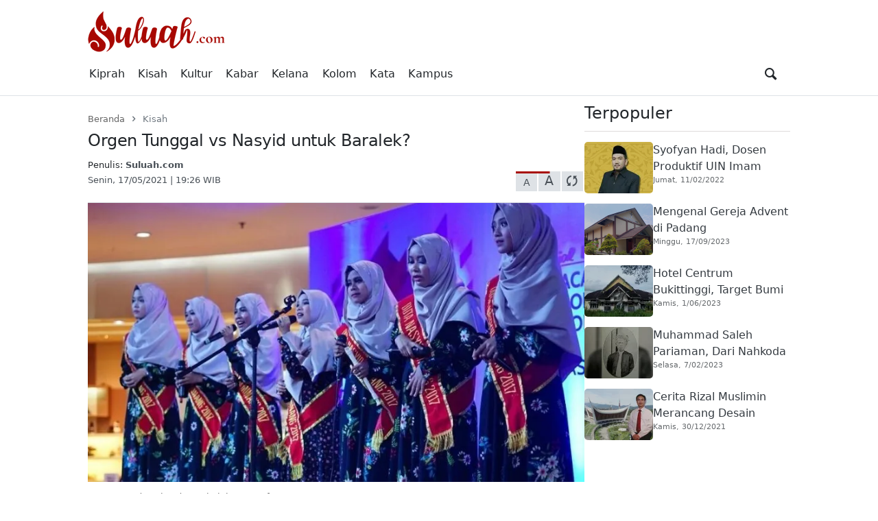

--- FILE ---
content_type: text/html; charset=UTF-8
request_url: https://suluah.com/orgen-tunggal-vs-nasyid-untuk-baralek/
body_size: 16538
content:
<!DOCTYPE html>
<html lang="id">
<head>
	        <meta charset="UTF-8">
        <meta name="viewport" content="width=device-width, initial-scale=1">
		<meta name='robots' content='index, follow, max-image-preview:large, max-snippet:-1, max-video-preview:-1' />

	<!-- This site is optimized with the Yoast SEO Premium plugin v26.6 (Yoast SEO v26.6) - https://yoast.com/wordpress/plugins/seo/ -->
	<title>Orgen Tunggal vs Nasyid untuk Baralek?</title>
	<meta name="description" content="Suluah.com – Di Sumatra Barat, nasyid tidak hanya ditampilkan di kegiatan agama. Nasyid menjadi pilihan untuk baralek selain orgen tunggal." />
	<link rel="canonical" href="https://suluah.com/orgen-tunggal-vs-nasyid-untuk-baralek/" />
	<meta property="og:locale" content="id_ID" />
	<meta property="og:type" content="article" />
	<meta property="og:title" content="Orgen Tunggal vs Nasyid untuk Baralek?" />
	<meta property="og:description" content="Suluah.com – Di Sumatra Barat, nasyid tidak hanya ditampilkan di kegiatan agama. Nasyid menjadi pilihan untuk baralek selain orgen tunggal." />
	<meta property="og:url" content="https://suluah.com/orgen-tunggal-vs-nasyid-untuk-baralek/" />
	<meta property="og:site_name" content="Suluah.com" />
	<meta property="article:publisher" content="https://www.facebook.com/Cekricekid-171960127734337" />
	<meta property="article:published_time" content="2021-05-17T12:26:37+00:00" />
	<meta property="article:modified_time" content="2021-05-28T06:44:21+00:00" />
	<meta property="og:image" content="https://suluah.cekricek.id/wp-content/uploads/2021/05/Nasyid-menjadi-pilihan-untuk-baralek-selain-orgen-tunggal..jpg" />
	<meta property="og:image:width" content="800" />
	<meta property="og:image:height" content="475" />
	<meta property="og:image:type" content="image/jpeg" />
	<meta name="author" content="Suluah.com" />
	<meta name="twitter:card" content="summary_large_image" />
	<meta name="twitter:creator" content="@cekricekid" />
	<meta name="twitter:site" content="@cekricekid" />
	<meta name="twitter:label1" content="Ditulis oleh" />
	<meta name="twitter:data1" content="Suluah.com" />
	<meta name="twitter:label2" content="Estimasi waktu membaca" />
	<meta name="twitter:data2" content="2 menit" />
	<script type="application/ld+json" class="yoast-schema-graph">{"@context":"https://schema.org","@graph":[{"@type":"NewsArticle","@id":"https://suluah.com/orgen-tunggal-vs-nasyid-untuk-baralek/#article","isPartOf":{"@id":"https://suluah.com/orgen-tunggal-vs-nasyid-untuk-baralek/"},"author":{"name":"Suluah.com","@id":"https://suluah.com/#/schema/person/925752506357b5d540f75b579920e509"},"headline":"Orgen Tunggal vs Nasyid untuk Baralek?","datePublished":"2021-05-17T12:26:37+00:00","dateModified":"2021-05-28T06:44:21+00:00","mainEntityOfPage":{"@id":"https://suluah.com/orgen-tunggal-vs-nasyid-untuk-baralek/"},"wordCount":383,"publisher":{"@id":"https://suluah.com/#organization"},"image":{"@id":"https://suluah.com/orgen-tunggal-vs-nasyid-untuk-baralek/#primaryimage"},"thumbnailUrl":"https://i0.wp.com/suluah.com/wp-content/uploads/2021/05/Nasyid-menjadi-pilihan-untuk-baralek-selain-orgen-tunggal..jpg?fit=800%2C475&ssl=1","keywords":["Baralek","Musik","Nasyid","Padang"],"articleSection":["Kisah"],"inLanguage":"id","copyrightYear":"2021","copyrightHolder":{"@id":"https://suluah.com/#organization"}},{"@type":"WebPage","@id":"https://suluah.com/orgen-tunggal-vs-nasyid-untuk-baralek/","url":"https://suluah.com/orgen-tunggal-vs-nasyid-untuk-baralek/","name":"Orgen Tunggal vs Nasyid untuk Baralek?","isPartOf":{"@id":"https://suluah.com/#website"},"primaryImageOfPage":{"@id":"https://suluah.com/orgen-tunggal-vs-nasyid-untuk-baralek/#primaryimage"},"image":{"@id":"https://suluah.com/orgen-tunggal-vs-nasyid-untuk-baralek/#primaryimage"},"thumbnailUrl":"https://i0.wp.com/suluah.com/wp-content/uploads/2021/05/Nasyid-menjadi-pilihan-untuk-baralek-selain-orgen-tunggal..jpg?fit=800%2C475&ssl=1","datePublished":"2021-05-17T12:26:37+00:00","dateModified":"2021-05-28T06:44:21+00:00","description":"Suluah.com – Di Sumatra Barat, nasyid tidak hanya ditampilkan di kegiatan agama. Nasyid menjadi pilihan untuk baralek selain orgen tunggal.","inLanguage":"id","potentialAction":[{"@type":"ReadAction","target":["https://suluah.com/orgen-tunggal-vs-nasyid-untuk-baralek/"]}]},{"@type":"ImageObject","inLanguage":"id","@id":"https://suluah.com/orgen-tunggal-vs-nasyid-untuk-baralek/#primaryimage","url":"https://i0.wp.com/suluah.com/wp-content/uploads/2021/05/Nasyid-menjadi-pilihan-untuk-baralek-selain-orgen-tunggal..jpg?fit=800%2C475&ssl=1","contentUrl":"https://i0.wp.com/suluah.com/wp-content/uploads/2021/05/Nasyid-menjadi-pilihan-untuk-baralek-selain-orgen-tunggal..jpg?fit=800%2C475&ssl=1","width":800,"height":475,"caption":"Grup nasyid asal Padang Shohibatussaufa. [Foto: Istimewa]"},{"@type":"WebSite","@id":"https://suluah.com/#website","url":"https://suluah.com/","name":"Suluah.com","description":"Terang Menerangkan","publisher":{"@id":"https://suluah.com/#organization"},"potentialAction":[{"@type":"SearchAction","target":{"@type":"EntryPoint","urlTemplate":"https://suluah.com/?s={search_term_string}"},"query-input":{"@type":"PropertyValueSpecification","valueRequired":true,"valueName":"search_term_string"}}],"inLanguage":"id"},{"@type":"Organization","@id":"https://suluah.com/#organization","name":"Suluah.com","url":"https://suluah.com/","logo":{"@type":"ImageObject","inLanguage":"id","@id":"https://suluah.com/#/schema/logo/image/","url":"https://suluah.com/wp-content/uploads/2021/11/Suluah.jpg","contentUrl":"https://suluah.com/wp-content/uploads/2021/11/Suluah.jpg","width":800,"height":475,"caption":"Suluah.com"},"image":{"@id":"https://suluah.com/#/schema/logo/image/"},"sameAs":["https://www.facebook.com/Cekricekid-171960127734337","https://x.com/cekricekid","https://www.instagram.com/cekricekid/","https://www.linkedin.com/in/cekricek-media-aa95a1211/","https://id.pinterest.com/cekricekid","https://www.youtube.com/channel/UCehVzltotQeMYqwKPfL5kRg"]},{"@type":"Person","@id":"https://suluah.com/#/schema/person/925752506357b5d540f75b579920e509","name":"Suluah.com","image":{"@type":"ImageObject","inLanguage":"id","@id":"https://suluah.com/#/schema/person/image/","url":"https://secure.gravatar.com/avatar/8f8ea90de6cc7e91d9bde80cecc339bd4fd63ca1068f83439383bcd79a2345f6?s=96&d=mm&r=g","contentUrl":"https://secure.gravatar.com/avatar/8f8ea90de6cc7e91d9bde80cecc339bd4fd63ca1068f83439383bcd79a2345f6?s=96&d=mm&r=g","caption":"Suluah.com"},"sameAs":["http://Suluah.com"],"url":"https://suluah.com/author/suluah/"}]}</script>
	<!-- / Yoast SEO Premium plugin. -->


<link rel='dns-prefetch' href='//stats.wp.com' />
<link rel='preconnect' href='//i0.wp.com' />
<link rel="alternate" type="application/rss+xml" title="Suluah.com &raquo; Feed" href="https://suluah.com/feed/" />
<link rel="alternate" type="application/rss+xml" title="Suluah.com &raquo; Umpan Komentar" href="https://suluah.com/comments/feed/" />
            <link rel="preload" href="//suluah.com/wp-content/themes/news-tray/assets/fontello/font/fontello.woff2" as="font" type="font/woff2" crossorigin>
			<link rel="alternate" type="application/rss+xml" title="Suluah.com &raquo; Orgen Tunggal vs Nasyid untuk Baralek? Umpan Komentar" href="https://suluah.com/orgen-tunggal-vs-nasyid-untuk-baralek/feed/" />
<link rel="alternate" title="oEmbed (JSON)" type="application/json+oembed" href="https://suluah.com/wp-json/oembed/1.0/embed?url=https%3A%2F%2Fsuluah.com%2Forgen-tunggal-vs-nasyid-untuk-baralek%2F" />
<link rel="alternate" title="oEmbed (XML)" type="text/xml+oembed" href="https://suluah.com/wp-json/oembed/1.0/embed?url=https%3A%2F%2Fsuluah.com%2Forgen-tunggal-vs-nasyid-untuk-baralek%2F&#038;format=xml" />
<style id='wp-img-auto-sizes-contain-inline-css' type='text/css'>
img:is([sizes=auto i],[sizes^="auto," i]){contain-intrinsic-size:3000px 1500px}
/*# sourceURL=wp-img-auto-sizes-contain-inline-css */
</style>
<link rel='stylesheet' id='news-tray-fontello-css' href='https://suluah.com/wp-content/themes/news-tray/assets/fontello/css/fontello.css' type='text/css' media='all' />
<link rel='stylesheet' id='news-tray-theme-css' href='https://suluah.com/wp-content/themes/news-tray/assets/css/style.css' type='text/css' media='all' />
<link rel='stylesheet' id='news-tray-layouts-css' href='https://suluah.com/wp-content/themes/news-tray/assets/css/layouts.css' type='text/css' media='all' />
<link rel='stylesheet' id='news-tray-responsive-css' href='https://suluah.com/wp-content/themes/news-tray/assets/css/responsive.css' type='text/css' media='all' />
<link rel='stylesheet' id='news-tray-widget-css' href='https://suluah.com/wp-content/themes/news-tray/assets/css/widget.css' type='text/css' media='all' />
<link rel='stylesheet' id='news-tray-owl-carousel-base-css' href='https://suluah.com/wp-content/themes/news-tray/assets/js/OwlCarousel/assets/owl.carousel.min.css' type='text/css' media='all' />
<link rel='stylesheet' id='news-tray-owl-carousel-theme-css' href='https://suluah.com/wp-content/themes/news-tray/assets/js/OwlCarousel/assets/owl.theme.default.min.css' type='text/css' media='all' />
<style id='wp-block-library-inline-css' type='text/css'>
:root{--wp-block-synced-color:#7a00df;--wp-block-synced-color--rgb:122,0,223;--wp-bound-block-color:var(--wp-block-synced-color);--wp-editor-canvas-background:#ddd;--wp-admin-theme-color:#007cba;--wp-admin-theme-color--rgb:0,124,186;--wp-admin-theme-color-darker-10:#006ba1;--wp-admin-theme-color-darker-10--rgb:0,107,160.5;--wp-admin-theme-color-darker-20:#005a87;--wp-admin-theme-color-darker-20--rgb:0,90,135;--wp-admin-border-width-focus:2px}@media (min-resolution:192dpi){:root{--wp-admin-border-width-focus:1.5px}}.wp-element-button{cursor:pointer}:root .has-very-light-gray-background-color{background-color:#eee}:root .has-very-dark-gray-background-color{background-color:#313131}:root .has-very-light-gray-color{color:#eee}:root .has-very-dark-gray-color{color:#313131}:root .has-vivid-green-cyan-to-vivid-cyan-blue-gradient-background{background:linear-gradient(135deg,#00d084,#0693e3)}:root .has-purple-crush-gradient-background{background:linear-gradient(135deg,#34e2e4,#4721fb 50%,#ab1dfe)}:root .has-hazy-dawn-gradient-background{background:linear-gradient(135deg,#faaca8,#dad0ec)}:root .has-subdued-olive-gradient-background{background:linear-gradient(135deg,#fafae1,#67a671)}:root .has-atomic-cream-gradient-background{background:linear-gradient(135deg,#fdd79a,#004a59)}:root .has-nightshade-gradient-background{background:linear-gradient(135deg,#330968,#31cdcf)}:root .has-midnight-gradient-background{background:linear-gradient(135deg,#020381,#2874fc)}:root{--wp--preset--font-size--normal:16px;--wp--preset--font-size--huge:42px}.has-regular-font-size{font-size:1em}.has-larger-font-size{font-size:2.625em}.has-normal-font-size{font-size:var(--wp--preset--font-size--normal)}.has-huge-font-size{font-size:var(--wp--preset--font-size--huge)}.has-text-align-center{text-align:center}.has-text-align-left{text-align:left}.has-text-align-right{text-align:right}.has-fit-text{white-space:nowrap!important}#end-resizable-editor-section{display:none}.aligncenter{clear:both}.items-justified-left{justify-content:flex-start}.items-justified-center{justify-content:center}.items-justified-right{justify-content:flex-end}.items-justified-space-between{justify-content:space-between}.screen-reader-text{border:0;clip-path:inset(50%);height:1px;margin:-1px;overflow:hidden;padding:0;position:absolute;width:1px;word-wrap:normal!important}.screen-reader-text:focus{background-color:#ddd;clip-path:none;color:#444;display:block;font-size:1em;height:auto;left:5px;line-height:normal;padding:15px 23px 14px;text-decoration:none;top:5px;width:auto;z-index:100000}html :where(.has-border-color){border-style:solid}html :where([style*=border-top-color]){border-top-style:solid}html :where([style*=border-right-color]){border-right-style:solid}html :where([style*=border-bottom-color]){border-bottom-style:solid}html :where([style*=border-left-color]){border-left-style:solid}html :where([style*=border-width]){border-style:solid}html :where([style*=border-top-width]){border-top-style:solid}html :where([style*=border-right-width]){border-right-style:solid}html :where([style*=border-bottom-width]){border-bottom-style:solid}html :where([style*=border-left-width]){border-left-style:solid}html :where(img[class*=wp-image-]){height:auto;max-width:100%}:where(figure){margin:0 0 1em}html :where(.is-position-sticky){--wp-admin--admin-bar--position-offset:var(--wp-admin--admin-bar--height,0px)}@media screen and (max-width:600px){html :where(.is-position-sticky){--wp-admin--admin-bar--position-offset:0px}}

/*# sourceURL=wp-block-library-inline-css */
</style><style id='global-styles-inline-css' type='text/css'>
:root{--wp--preset--aspect-ratio--square: 1;--wp--preset--aspect-ratio--4-3: 4/3;--wp--preset--aspect-ratio--3-4: 3/4;--wp--preset--aspect-ratio--3-2: 3/2;--wp--preset--aspect-ratio--2-3: 2/3;--wp--preset--aspect-ratio--16-9: 16/9;--wp--preset--aspect-ratio--9-16: 9/16;--wp--preset--color--black: #000000;--wp--preset--color--cyan-bluish-gray: #abb8c3;--wp--preset--color--white: #ffffff;--wp--preset--color--pale-pink: #f78da7;--wp--preset--color--vivid-red: #cf2e2e;--wp--preset--color--luminous-vivid-orange: #ff6900;--wp--preset--color--luminous-vivid-amber: #fcb900;--wp--preset--color--light-green-cyan: #7bdcb5;--wp--preset--color--vivid-green-cyan: #00d084;--wp--preset--color--pale-cyan-blue: #8ed1fc;--wp--preset--color--vivid-cyan-blue: #0693e3;--wp--preset--color--vivid-purple: #9b51e0;--wp--preset--gradient--vivid-cyan-blue-to-vivid-purple: linear-gradient(135deg,rgb(6,147,227) 0%,rgb(155,81,224) 100%);--wp--preset--gradient--light-green-cyan-to-vivid-green-cyan: linear-gradient(135deg,rgb(122,220,180) 0%,rgb(0,208,130) 100%);--wp--preset--gradient--luminous-vivid-amber-to-luminous-vivid-orange: linear-gradient(135deg,rgb(252,185,0) 0%,rgb(255,105,0) 100%);--wp--preset--gradient--luminous-vivid-orange-to-vivid-red: linear-gradient(135deg,rgb(255,105,0) 0%,rgb(207,46,46) 100%);--wp--preset--gradient--very-light-gray-to-cyan-bluish-gray: linear-gradient(135deg,rgb(238,238,238) 0%,rgb(169,184,195) 100%);--wp--preset--gradient--cool-to-warm-spectrum: linear-gradient(135deg,rgb(74,234,220) 0%,rgb(151,120,209) 20%,rgb(207,42,186) 40%,rgb(238,44,130) 60%,rgb(251,105,98) 80%,rgb(254,248,76) 100%);--wp--preset--gradient--blush-light-purple: linear-gradient(135deg,rgb(255,206,236) 0%,rgb(152,150,240) 100%);--wp--preset--gradient--blush-bordeaux: linear-gradient(135deg,rgb(254,205,165) 0%,rgb(254,45,45) 50%,rgb(107,0,62) 100%);--wp--preset--gradient--luminous-dusk: linear-gradient(135deg,rgb(255,203,112) 0%,rgb(199,81,192) 50%,rgb(65,88,208) 100%);--wp--preset--gradient--pale-ocean: linear-gradient(135deg,rgb(255,245,203) 0%,rgb(182,227,212) 50%,rgb(51,167,181) 100%);--wp--preset--gradient--electric-grass: linear-gradient(135deg,rgb(202,248,128) 0%,rgb(113,206,126) 100%);--wp--preset--gradient--midnight: linear-gradient(135deg,rgb(2,3,129) 0%,rgb(40,116,252) 100%);--wp--preset--font-size--small: 13px;--wp--preset--font-size--medium: 20px;--wp--preset--font-size--large: 36px;--wp--preset--font-size--x-large: 42px;--wp--preset--spacing--20: 0.44rem;--wp--preset--spacing--30: 0.67rem;--wp--preset--spacing--40: 1rem;--wp--preset--spacing--50: 1.5rem;--wp--preset--spacing--60: 2.25rem;--wp--preset--spacing--70: 3.38rem;--wp--preset--spacing--80: 5.06rem;--wp--preset--shadow--natural: 6px 6px 9px rgba(0, 0, 0, 0.2);--wp--preset--shadow--deep: 12px 12px 50px rgba(0, 0, 0, 0.4);--wp--preset--shadow--sharp: 6px 6px 0px rgba(0, 0, 0, 0.2);--wp--preset--shadow--outlined: 6px 6px 0px -3px rgb(255, 255, 255), 6px 6px rgb(0, 0, 0);--wp--preset--shadow--crisp: 6px 6px 0px rgb(0, 0, 0);}:where(.is-layout-flex){gap: 0.5em;}:where(.is-layout-grid){gap: 0.5em;}body .is-layout-flex{display: flex;}.is-layout-flex{flex-wrap: wrap;align-items: center;}.is-layout-flex > :is(*, div){margin: 0;}body .is-layout-grid{display: grid;}.is-layout-grid > :is(*, div){margin: 0;}:where(.wp-block-columns.is-layout-flex){gap: 2em;}:where(.wp-block-columns.is-layout-grid){gap: 2em;}:where(.wp-block-post-template.is-layout-flex){gap: 1.25em;}:where(.wp-block-post-template.is-layout-grid){gap: 1.25em;}.has-black-color{color: var(--wp--preset--color--black) !important;}.has-cyan-bluish-gray-color{color: var(--wp--preset--color--cyan-bluish-gray) !important;}.has-white-color{color: var(--wp--preset--color--white) !important;}.has-pale-pink-color{color: var(--wp--preset--color--pale-pink) !important;}.has-vivid-red-color{color: var(--wp--preset--color--vivid-red) !important;}.has-luminous-vivid-orange-color{color: var(--wp--preset--color--luminous-vivid-orange) !important;}.has-luminous-vivid-amber-color{color: var(--wp--preset--color--luminous-vivid-amber) !important;}.has-light-green-cyan-color{color: var(--wp--preset--color--light-green-cyan) !important;}.has-vivid-green-cyan-color{color: var(--wp--preset--color--vivid-green-cyan) !important;}.has-pale-cyan-blue-color{color: var(--wp--preset--color--pale-cyan-blue) !important;}.has-vivid-cyan-blue-color{color: var(--wp--preset--color--vivid-cyan-blue) !important;}.has-vivid-purple-color{color: var(--wp--preset--color--vivid-purple) !important;}.has-black-background-color{background-color: var(--wp--preset--color--black) !important;}.has-cyan-bluish-gray-background-color{background-color: var(--wp--preset--color--cyan-bluish-gray) !important;}.has-white-background-color{background-color: var(--wp--preset--color--white) !important;}.has-pale-pink-background-color{background-color: var(--wp--preset--color--pale-pink) !important;}.has-vivid-red-background-color{background-color: var(--wp--preset--color--vivid-red) !important;}.has-luminous-vivid-orange-background-color{background-color: var(--wp--preset--color--luminous-vivid-orange) !important;}.has-luminous-vivid-amber-background-color{background-color: var(--wp--preset--color--luminous-vivid-amber) !important;}.has-light-green-cyan-background-color{background-color: var(--wp--preset--color--light-green-cyan) !important;}.has-vivid-green-cyan-background-color{background-color: var(--wp--preset--color--vivid-green-cyan) !important;}.has-pale-cyan-blue-background-color{background-color: var(--wp--preset--color--pale-cyan-blue) !important;}.has-vivid-cyan-blue-background-color{background-color: var(--wp--preset--color--vivid-cyan-blue) !important;}.has-vivid-purple-background-color{background-color: var(--wp--preset--color--vivid-purple) !important;}.has-black-border-color{border-color: var(--wp--preset--color--black) !important;}.has-cyan-bluish-gray-border-color{border-color: var(--wp--preset--color--cyan-bluish-gray) !important;}.has-white-border-color{border-color: var(--wp--preset--color--white) !important;}.has-pale-pink-border-color{border-color: var(--wp--preset--color--pale-pink) !important;}.has-vivid-red-border-color{border-color: var(--wp--preset--color--vivid-red) !important;}.has-luminous-vivid-orange-border-color{border-color: var(--wp--preset--color--luminous-vivid-orange) !important;}.has-luminous-vivid-amber-border-color{border-color: var(--wp--preset--color--luminous-vivid-amber) !important;}.has-light-green-cyan-border-color{border-color: var(--wp--preset--color--light-green-cyan) !important;}.has-vivid-green-cyan-border-color{border-color: var(--wp--preset--color--vivid-green-cyan) !important;}.has-pale-cyan-blue-border-color{border-color: var(--wp--preset--color--pale-cyan-blue) !important;}.has-vivid-cyan-blue-border-color{border-color: var(--wp--preset--color--vivid-cyan-blue) !important;}.has-vivid-purple-border-color{border-color: var(--wp--preset--color--vivid-purple) !important;}.has-vivid-cyan-blue-to-vivid-purple-gradient-background{background: var(--wp--preset--gradient--vivid-cyan-blue-to-vivid-purple) !important;}.has-light-green-cyan-to-vivid-green-cyan-gradient-background{background: var(--wp--preset--gradient--light-green-cyan-to-vivid-green-cyan) !important;}.has-luminous-vivid-amber-to-luminous-vivid-orange-gradient-background{background: var(--wp--preset--gradient--luminous-vivid-amber-to-luminous-vivid-orange) !important;}.has-luminous-vivid-orange-to-vivid-red-gradient-background{background: var(--wp--preset--gradient--luminous-vivid-orange-to-vivid-red) !important;}.has-very-light-gray-to-cyan-bluish-gray-gradient-background{background: var(--wp--preset--gradient--very-light-gray-to-cyan-bluish-gray) !important;}.has-cool-to-warm-spectrum-gradient-background{background: var(--wp--preset--gradient--cool-to-warm-spectrum) !important;}.has-blush-light-purple-gradient-background{background: var(--wp--preset--gradient--blush-light-purple) !important;}.has-blush-bordeaux-gradient-background{background: var(--wp--preset--gradient--blush-bordeaux) !important;}.has-luminous-dusk-gradient-background{background: var(--wp--preset--gradient--luminous-dusk) !important;}.has-pale-ocean-gradient-background{background: var(--wp--preset--gradient--pale-ocean) !important;}.has-electric-grass-gradient-background{background: var(--wp--preset--gradient--electric-grass) !important;}.has-midnight-gradient-background{background: var(--wp--preset--gradient--midnight) !important;}.has-small-font-size{font-size: var(--wp--preset--font-size--small) !important;}.has-medium-font-size{font-size: var(--wp--preset--font-size--medium) !important;}.has-large-font-size{font-size: var(--wp--preset--font-size--large) !important;}.has-x-large-font-size{font-size: var(--wp--preset--font-size--x-large) !important;}
/*# sourceURL=global-styles-inline-css */
</style>

<style id='classic-theme-styles-inline-css' type='text/css'>
/*! This file is auto-generated */
.wp-block-button__link{color:#fff;background-color:#32373c;border-radius:9999px;box-shadow:none;text-decoration:none;padding:calc(.667em + 2px) calc(1.333em + 2px);font-size:1.125em}.wp-block-file__button{background:#32373c;color:#fff;text-decoration:none}
/*# sourceURL=/wp-includes/css/classic-themes.min.css */
</style>
<link rel='stylesheet' id='news-tray-child-custom-css' href='https://suluah.com/wp-content/themes/news-tray-child/assets/css/custom.css' type='text/css' media='all' />
<link rel='stylesheet' id='sharedaddy-css' href='https://suluah.com/wp-content/plugins/jetpack/modules/sharedaddy/sharing.css' type='text/css' media='all' />
<link rel='stylesheet' id='social-logos-css' href='https://suluah.com/wp-content/plugins/jetpack/_inc/social-logos/social-logos.min.css' type='text/css' media='all' />
<script type="text/javascript" src="https://suluah.com/wp-includes/js/jquery/jquery.min.js" id="jquery-core-js" defer></script>
<link rel="https://api.w.org/" href="https://suluah.com/wp-json/" /><link rel="alternate" title="JSON" type="application/json" href="https://suluah.com/wp-json/wp/v2/posts/191" /><link rel="EditURI" type="application/rsd+xml" title="RSD" href="https://suluah.com/xmlrpc.php?rsd" />
<meta name="generator" content="WordPress 6.9" />
<link rel='shortlink' href='https://suluah.com/?p=191' />
<!-- HFCM by 99 Robots - Snippet # 4: Adsense -->
<script async src="https://pagead2.googlesyndication.com/pagead/js/adsbygoogle.js?client=ca-pub-6677633832565115"
     crossorigin="anonymous"></script>
<!-- /end HFCM by 99 Robots -->
<!-- HFCM by 99 Robots - Snippet # 7: Meta Adsense -->
<meta name="google-adsense-account" content="ca-pub-6677633832565115">
<!-- /end HFCM by 99 Robots -->
	<style>img#wpstats{display:none}</style>
		        <style id="new-tray-option-custom-csss">
            :root {
             --primary-color: #a80802;
             --primary-darker-color: #a80802;
                        }

                        a {
                color: #a80802;
            }

                                    a:hover {
                color: #a80802;
            }

                                    .footer-wrapper {
             background-color: #a80802;
             color: #ffffff;
                        }

                        .footer-wrapper .footer-copyright {
                color: inherit;
            }

                                                                        .footer-wrapper .social-icon-footer {
                background: transparent;
                color: #ffffff;
            }
                                    .footer-wrapper .social-icon-footer:hover,
            .footer-wrapper .social-icon-footer:hover > * {
                color: inherit;
            }
                    </style>
		<link rel="icon" href="https://i0.wp.com/suluah.com/wp-content/uploads/2021/05/cropped-512.png?fit=32%2C32&#038;ssl=1" sizes="32x32" />
<link rel="icon" href="https://i0.wp.com/suluah.com/wp-content/uploads/2021/05/cropped-512.png?fit=192%2C192&#038;ssl=1" sizes="192x192" />
<link rel="apple-touch-icon" href="https://i0.wp.com/suluah.com/wp-content/uploads/2021/05/cropped-512.png?fit=180%2C180&#038;ssl=1" />
<meta name="msapplication-TileImage" content="https://i0.wp.com/suluah.com/wp-content/uploads/2021/05/cropped-512.png?fit=270%2C270&#038;ssl=1" />

<!-- BEGIN GAINWP v5.4.6 Universal Analytics - https://intelligencewp.com/google-analytics-in-wordpress/ -->
<script>
(function(i,s,o,g,r,a,m){i['GoogleAnalyticsObject']=r;i[r]=i[r]||function(){
	(i[r].q=i[r].q||[]).push(arguments)},i[r].l=1*new Date();a=s.createElement(o),
	m=s.getElementsByTagName(o)[0];a.async=1;a.src=g;m.parentNode.insertBefore(a,m)
})(window,document,'script','https://www.google-analytics.com/analytics.js','ga');
  ga('create', 'UA-241449909-1', 'auto');
  ga('send', 'pageview');
</script>
<!-- END GAINWP Universal Analytics -->
		<style type="text/css" id="wp-custom-css">
			body {
	padding-bottom: 0 !important;
}
body .load-more-wrapper:after, body .load-more-wrapper:before {
	display: none;
}
.entry-content a,
#footer a {
text-decoration: none;
}
.related-post-section>.related-post-title {
	font-weight: 500;
}
@media only screen and (min-width: 640px) {
.article-container .code-block  {
	max-width: 100%;
	overflow:hidden;
}
	.main-navigation > ul > li:first-child > a {
    padding-left:0;
}
}
.floating-section>.close-button:focus, .floating-section>.close-button {
	display: inline-block;
}
/*
.entry-content .code-block .adsbygoogle > ins {
    max-width: 100%;
    display: block!important;
}*/

.content-area .sidebar-entry h2.widget-title {
    		border-bottom: 1px solid #dedbdb;
		margin-top: -5px;
    margin-bottom: 10px;
}

.load-more-wrapper button {
    display: inline-block;
    border: 1px solid;align-content
}

.section-title {
    padding-top: 17px;
    padding-right: 0px;
    padding-bottom: 3px;
    padding-left: 0px;
		margin-top: -5px
}

figure.wp-block-image>figcaption, .wp-block-image>figcaption {
    font-size: small;
}

.singular .header-meta {
    margin-top: 0px;
}

.header-meta .author-post {
    letter-spacing: 0px;
    font-size: .8em;
    margin-bottom: 0em;
}

.header-meta .published-time {
    letter-spacing: 0px;
}

.in-widget-view .widget-post-title, .widget-post-title {
    letter-spacing: 0px;
}

.content-wrap-area .sidebar-entry h2.widget-title {
    font-size: 1.5em;
}

h2 {
    font-size: 23px;
}

h3 {
    font-size: 20px;
}

.breadcrumbs {
    margin-bottom: 0.5rem;
		letter-spacing: 0px;
}

.related-post-items .related-post-title {
    font-size: 1em;
		font-weight: 500;
}

.related-post-section>.related-post-title {
    border-bottom: 1px solid #dedbdb;
}

.entry-title {
		letter-spacing: -0.5px;
}

.filter-section-home {   
    border-bottom: 1px solid #dedbdb;
    margin-bottom: 0em;
}

.main-navigation > ul > li a {
    font-weight: 400;
}

.main-header-container {
		padding-bottom: 0em;
}

.in-widget-view .widget-post-content-link, .sidebar-entry .widget-post-content-link {
    font-weight: 500;
}

.sidebar-entry .related-post-title, .sidebar-entry .recent-post-title, .sidebar-entry .popular-post-title, .sidebar-entry a.related-post-title, .sidebar-entry a.recent-post-title, .sidebar-entry a.popular-post-title {
    font-weight: 500;
}

.entry-title a {
    font-weight: 450;
		letter-spacing: -0.4px
}		</style>
		</head>
<body class="wp-singular post-template-default single single-post postid-191 single-format-standard wp-custom-logo wp-embed-responsive wp-theme-news-tray wp-child-theme-news-tray-child news-tray-theme top-menu-mobile-show top-header-mobile-show layout-box-mode home-mobile-no-sidebar slider-no-hover sticky-nav sticky-nav-mobile sticky-nav-desktop singular">


<div id="page" class="site wrap">
    <a class="skip-link screen-reader-text" href="#content">Skip to content</a>

		
	    <div class="container-fluid main-header">
        <div class="main-header-container">
            <div class="header-logo">
				                <a href="https://suluah.com/" class="custom-logo-link" rel="home"><img width="200" height="60" src="https://i0.wp.com/suluah.com/wp-content/uploads/2022/09/Logo-Suluah-3.png?fit=200%2C60&amp;ssl=1" class="custom-logo" alt="Suluah.com" decoding="async" /></a>				            </div>
			        </div>
    </div>
    <!-- .main-header -->
	
	    <div class="container-fluid nav-header nav-mode-right">
        <div class="nav-header-container">
            <div class="toggle-search-btn" data-toggle="navigation-form-search" data-class="shown">
                <button class="btn" aria-label="search">
                    <i class="ic-search"></i>
                </button>
            </div>
			                <div class="mobile-home-button">
                    <a href="https://suluah.com" rel="alternate"
                       aria-label="Halaman Sebelumnya"><i
                                class="ic-caret-left"></i></a>
                </div>
			            <div class="search-bar" id="navigation-form-search">
                <form role="search" aria-label="Search Form" method="get" class="search-form"
                      action="https://suluah.com/">
                    <div class="input-group">
                        <input type="search" id="navigation-search-form"
                               class="form-control form-control-sm search-field"
                               placeholder="Ketik untuk mencari"
                               value="" name="s">
                        <label for="navigation-search-form" class="input-group-text">
                            <button class="btn btn-sm ic-search" aria-label="submit"></button>
                        </label>
                    </div>
                </form>
            </div>
            <button aria-label="toggle-sidebar" class="menu-toggle btn" data-toggle="mobile-sidebar-navigation"
                    data-class="shown">
                <span></span>
                <span></span>
                <span></span>
            </button>
            <nav class="main-navigation-wrapper navigation-wrapper">
				<div class="main-navigation main-navigation-container navigation-container"><ul id="menu-main-menu" class="main-navigation-menu navigation-menu"><li id="menu-item-43" class="menu-item menu-item-type-taxonomy menu-item-object-category menu-item-43"><a href="https://suluah.com/kiprah/">Kiprah</a></li>
<li id="menu-item-42" class="menu-item menu-item-type-taxonomy menu-item-object-category current-post-ancestor current-menu-parent current-post-parent menu-item-42"><a href="https://suluah.com/kisah/">Kisah</a></li>
<li id="menu-item-3172" class="menu-item menu-item-type-taxonomy menu-item-object-category menu-item-3172"><a href="https://suluah.com/kultur/">Kultur</a></li>
<li id="menu-item-3175" class="menu-item menu-item-type-taxonomy menu-item-object-category menu-item-3175"><a href="https://suluah.com/kabar/">Kabar</a></li>
<li id="menu-item-3174" class="menu-item menu-item-type-taxonomy menu-item-object-category menu-item-3174"><a href="https://suluah.com/kelana/">Kelana</a></li>
<li id="menu-item-3168" class="menu-item menu-item-type-taxonomy menu-item-object-category menu-item-3168"><a href="https://suluah.com/kolom/">Kolom</a></li>
<li id="menu-item-3170" class="menu-item menu-item-type-taxonomy menu-item-object-category menu-item-3170"><a href="https://suluah.com/kata/">Kata</a></li>
<li id="menu-item-3173" class="menu-item menu-item-type-taxonomy menu-item-object-category menu-item-3173"><a href="https://suluah.com/kampus/">Kampus</a></li>
</ul></div>            </nav>
        </div>
    </div>
    <!-- .nav-header -->
	
<div class="container-fluid nav-top nav-top-custom" id="top-nav-menu-nav">
    <div class="nav-top-container">
		<div class="top-navigation top-navigation-container navigation-container"><ul id="menu-main-menu-1" class="top-navigation-menu navigation-menu"><li class="menu-item menu-item-type-taxonomy menu-item-object-category menu-item-43"><a href="https://suluah.com/kiprah/">Kiprah</a></li>
<li class="menu-item menu-item-type-taxonomy menu-item-object-category current-post-ancestor current-menu-parent current-post-parent menu-item-42"><a href="https://suluah.com/kisah/">Kisah</a></li>
<li class="menu-item menu-item-type-taxonomy menu-item-object-category menu-item-3172"><a href="https://suluah.com/kultur/">Kultur</a></li>
<li class="menu-item menu-item-type-taxonomy menu-item-object-category menu-item-3175"><a href="https://suluah.com/kabar/">Kabar</a></li>
<li class="menu-item menu-item-type-taxonomy menu-item-object-category menu-item-3174"><a href="https://suluah.com/kelana/">Kelana</a></li>
<li class="menu-item menu-item-type-taxonomy menu-item-object-category menu-item-3168"><a href="https://suluah.com/kolom/">Kolom</a></li>
<li class="menu-item menu-item-type-taxonomy menu-item-object-category menu-item-3170"><a href="https://suluah.com/kata/">Kata</a></li>
<li class="menu-item menu-item-type-taxonomy menu-item-object-category menu-item-3173"><a href="https://suluah.com/kampus/">Kampus</a></li>
</ul></div>    </div>
</div>

	
	    <div class="slide-mobile-navigation">
        <nav class="mobile-navigation-wrapper" id="mobile-sidebar-navigation">
            <div class="mobile-section-sidebar-top-area">
                <div class="mobile-section-toggle" data-toggle="mobile-sidebar-navigation" data-class="shown">
                    <button class="btn" aria-label="search">
                        <i class="ic-caret-left"></i>
                    </button>
                </div>
                <div class="mobile-section-logo">
					                        <a href="https://suluah.com"
                           aria-label="Homepage"
                           class="mobile-home-link" rel="home">
                            <img width="100"
                                 height="30"
                                 src="https://i0.wp.com/suluah.com/wp-content/uploads/2022/09/cropped-cropped-Logo-Suluah-2.png?resize=100%2C30&#038;ssl=1"
                                 alt="">
                        </a>
					                </div>
            </div>
			<div class="navigation mobile-navigation mobile-navigation-container navigation-container"><ul id="menu-main-menu-2" class="mobile-navigation-menu navigation-menu"><li class="menu-item menu-item-type-taxonomy menu-item-object-category menu-item-43"><a href="https://suluah.com/kiprah/">Kiprah</a></li>
<li class="menu-item menu-item-type-taxonomy menu-item-object-category current-post-ancestor current-menu-parent current-post-parent menu-item-42"><a href="https://suluah.com/kisah/">Kisah</a></li>
<li class="menu-item menu-item-type-taxonomy menu-item-object-category menu-item-3172"><a href="https://suluah.com/kultur/">Kultur</a></li>
<li class="menu-item menu-item-type-taxonomy menu-item-object-category menu-item-3175"><a href="https://suluah.com/kabar/">Kabar</a></li>
<li class="menu-item menu-item-type-taxonomy menu-item-object-category menu-item-3174"><a href="https://suluah.com/kelana/">Kelana</a></li>
<li class="menu-item menu-item-type-taxonomy menu-item-object-category menu-item-3168"><a href="https://suluah.com/kolom/">Kolom</a></li>
<li class="menu-item menu-item-type-taxonomy menu-item-object-category menu-item-3170"><a href="https://suluah.com/kata/">Kata</a></li>
<li class="menu-item menu-item-type-taxonomy menu-item-object-category menu-item-3173"><a href="https://suluah.com/kampus/">Kampus</a></li>
</ul></div>        </nav>
        <!-- .mobile-navigation-wrapper -->
    </div>
    <!-- .slide-mobile-navigation -->
	
	
	    <div id="content" class="site-content container-fluid">

		        <div id="primary" class="content-area">

			            <main id="main" class="site-main" role="main">
<div class="content-article-wrapper sidebar-enabled">
    <div class="article-container single-article sidebar-enable">
        
                                <div class="breadcrumbs">
                <a class="home-link" rel="home" href="https://suluah.com">Beranda</a>
                <span class="separator"><i class="ic-caret-right-s"></i></span>
                <a class="category-link" rel="category"
                   href="https://suluah.com/kisah/">Kisah</a>
            </div>
                    
        


<article data-pid="191" id="post-191" class="post-191 post type-post status-publish format-standard has-post-thumbnail hentry category-kisah tag-baralek tag-musik tag-nasyid tag-padang">
    <div class="article-wrapper">
		
<div class="header-entry-wrap">
			<h1 class="entry-title">Orgen Tunggal vs Nasyid untuk Baralek?</h1>				        <div class="header-meta">

			            <div class="author-post">
                    <span class="post-author-wrap">
                        <span class="post-author-title">
                            Penulis:                        </span>
                        <span class="post-author post-author-link">
                            <a class="author-link"
                               title="Lihat semua artikel oleh: Suluah.com"
                               href="https://suluah.com/author/suluah/"
                               rel="author">
                                Suluah.com                            </a>
                        </span>
                    </span>
				            </div>
            <!-- .author-post -->
			
			            <span class="published-time">
                <a class="time-link" href="https://suluah.com/orgen-tunggal-vs-nasyid-untuk-baralek/" rel="bookmark"><time datetime="2021-05-17T19:26:37+07:00" class="published-date">Senin, 17/05/2021 | 19:26 WIB</time></a>
            </span>
            <!-- .published-time -->
			        <span class="font-resizer-wrap">
            <span class="font-resizer" data-font-resizer="true">
                <span class="font-decrease">A</span>
                <span class="font-increase">A</span>
                <span class="font-reset"><i class="ic-reload"></i></span>
            </span>
        </span>
		        </div>
        <!-- .header-meta -->
			</div>
		        <div class="feature-image">
        <a class="single-feature-image-link" href="https://suluah.com/orgen-tunggal-vs-nasyid-untuk-baralek/nasyid-menjadi-pilihan-untuk-baralek-selain-orgen-tunggal/">
		<img alt='Suluah.com – Di Sumatera Barat, nasyid tidak hanya ditampilkan di kegiatan agama. Nasyid menjadi pilihan untuk baralek selain orgen tunggal.' src='https://i0.wp.com/suluah.com/wp-content/uploads/2021/05/Nasyid-menjadi-pilihan-untuk-baralek-selain-orgen-tunggal..jpg?resize=800%2C450&amp;ssl=1' width='800' height='450' sizes='(max-width: 800px) 100vw, 800px' srcset='' class='image-feature'>    </a>
    	        <p class="feature-description">
			                <span>Grup nasyid asal Padang Shohibatussaufa. [Foto: Istimewa]</span>
						        </p>
	</div>
		        <div class="entry-content">
										<p><strong>Suluah.com –</strong> Di Sumatra Barat (Sumbar), penerimaan nasyid tidak hanya terbatas dalam kegiatan-kegiatan keagamaan. Nasyid sudah mendapat tempat dalam kegiatan <em>alek</em> seperti pernikahan atau <em>baralek</em>, yang biasanya identik dengan orgen tunggal.</p>
<p>Demikian dikatakan Al-Falah, M.Sn, pemerhati musik tradisi dan alat kreasi dari Institut Seni Indonesia (ISI) Padang Panjang.</p>
<p>Ia menjelaskan, nasyid sebenarnya lebih cocok dengan kultur Minang [ketimbang orgen tunggal]. "Tapi, kita lihat sekarang, masih lebih banyak yang menggunakan orgen tunggal untuk <em>baralek</em>," ujar Al-Falah.</p>
<p>Kesesuaian nasyid dengan kultur Minang, dalam pandangan Al-Falah, terdapat pada konten-konten lagu.</p>
<p>"Nasyid merupakan penyejuk di tengah terjangan hingar-bingar musik-musik yang bisa membuat kita jauh dari nilai-nilai Islam," kata Al-Falah yang juga komposer musik-musik berunsur islami ini. Hanya saja, lanjut Al-Falah, nasyid harus bisa menyesuaikan dengan alat-alat musik tradisi dan modern.</p>
<p>"Sejauh ini, nasyid memang hanya mengandalkan olah vokal daripada musik. Untuk itu, ke depan nasyid dapat dikreasikan, misalnya dibawakan dengan alat musik talempong," tandas Al-Falah.</p>
<p>Peneliti musik Islam Dr. Ediwar Chaniago, M.Hum, yang juga dari ISI Padang Panjang mengapresiasi perkembangan grup nasyid di pelbagai kota di Sumbar.</p>
<p>"Perkembangan nasyid menggemberikan, apalagi mulai banyak anak-anak muda mengandrungi nasyid. [Nasyid] muncul di pesantren-pesantren, sekolah-sekolah Islam, dan kelompok-kelompok pengajian," ujar Ediwar.</p>
<p>Kendati begitu, Ediwar melihat, pekembangan nasyid di Sumatra Barat masih kalah daerah lain seperti di Jawa Barat, Yogyakarta, dan daerah lainnya, dan juga kalah jauh dengan lagu-lagu pop.</p>
<p>"Padahal, nuansa Islam dalam adat Minang sebenarnya cukup kuat. Kita mengenal musik bazanzi, badikia, baratik, dan baindang," ujar Ediwar yang merampungkan S-3 di Universitas Kebangsaan Malaysia.</p>
<h2>Nasyid Tidak Repot untuk Baralek</h2>
<p>Di tempat terpisah, Rama Wahyudin, salah satu pengeloa wedding organizer di Padang mengatakan, masyarakat memilih nasyid untuk baralek karena tidak ingin repot.</p>
<p>"Kalau menggunakan orgen tunggal, banyak syarat yang harus disediakan, seperti rokok, belum lagi musiknya yang heboh," ujar Rama.</p>
<p>Walaupun masih sedikit, minat masyarakat untuk memilih nasyid sebagai pengisi kegiatan <em>baralek</em> terus meningkat.</p>
<p><strong>Baca juga <a class="LinkSuggestion__Link-sc-1gewdgc-4 evyocv" href="https://suluah.com/cadar-di-uin-imam-bonjol/" target="_blank" rel="noopener">Cadar di UIN Imam Bonjol</a></strong></p>
<p>Radhi Rahman, salah satu personil grup nasyid Ikhwannada, membenarkan hal tersebut. "Trennya, hari ke hari peminat nasyid khususnya di Sumbar makin banyak. Grup nasyid kami sendiri rutin mengisi acara untuk pesta pernikahan," ujar Radhi Rahman.</p>
<p>Bagi Radhi dan rekan-rekan, membawakan nasyid tidak hanya memberikan nasihat untuk yang mendengarkan. "Tapi, sekaligus menjadi nasihat bagi kami yang membawakan," tandas Radhi. [den]</p>
<p>&nbsp;</p>
<p>&nbsp;</p>
<div class="sharedaddy sd-sharing-enabled"><div class="robots-nocontent sd-block sd-social sd-social-icon sd-sharing"><h3 class="sd-title">Bagikan</h3><div class="sd-content"><ul><li class="share-twitter"><a rel="nofollow noopener noreferrer"
				data-shared="sharing-twitter-191"
				class="share-twitter sd-button share-icon no-text"
				href="https://suluah.com/orgen-tunggal-vs-nasyid-untuk-baralek/?share=twitter"
				target="_blank"
				aria-labelledby="sharing-twitter-191"
				>
				<span id="sharing-twitter-191" hidden>Klik untuk berbagi di X(Membuka di jendela yang baru)</span>
				<span>X</span>
			</a></li><li class="share-facebook"><a rel="nofollow noopener noreferrer"
				data-shared="sharing-facebook-191"
				class="share-facebook sd-button share-icon no-text"
				href="https://suluah.com/orgen-tunggal-vs-nasyid-untuk-baralek/?share=facebook"
				target="_blank"
				aria-labelledby="sharing-facebook-191"
				>
				<span id="sharing-facebook-191" hidden>Klik untuk membagikan di Facebook(Membuka di jendela yang baru)</span>
				<span>Facebook</span>
			</a></li><li class="share-jetpack-whatsapp"><a rel="nofollow noopener noreferrer"
				data-shared="sharing-whatsapp-191"
				class="share-jetpack-whatsapp sd-button share-icon no-text"
				href="https://suluah.com/orgen-tunggal-vs-nasyid-untuk-baralek/?share=jetpack-whatsapp"
				target="_blank"
				aria-labelledby="sharing-whatsapp-191"
				>
				<span id="sharing-whatsapp-191" hidden>Klik untuk berbagi di WhatsApp(Membuka di jendela yang baru)</span>
				<span>WhatsApp</span>
			</a></li><li class="share-telegram"><a rel="nofollow noopener noreferrer"
				data-shared="sharing-telegram-191"
				class="share-telegram sd-button share-icon no-text"
				href="https://suluah.com/orgen-tunggal-vs-nasyid-untuk-baralek/?share=telegram"
				target="_blank"
				aria-labelledby="sharing-telegram-191"
				>
				<span id="sharing-telegram-191" hidden>Klik untuk berbagi di Telegram(Membuka di jendela yang baru)</span>
				<span>Telegram</span>
			</a></li><li class="share-email"><a rel="nofollow noopener noreferrer" data-shared="sharing-email-191" class="share-email sd-button share-icon no-text" href="/cdn-cgi/l/email-protection#[base64]" target="_blank" aria-labelledby="sharing-email-191" data-email-share-error-title="Apakah Anda sudah mengatur email?" data-email-share-error-text="Jika mengalami masalah berbagi melalui email, Anda mungkin belum mengatur email di browser. Anda perlu membuat email baru sendiri." data-email-share-nonce="1a8725b250" data-email-share-track-url="https://suluah.com/orgen-tunggal-vs-nasyid-untuk-baralek/?share=email">
				<span id="sharing-email-191" hidden>Klik untuk mengirimkan email tautan ke teman(Membuka di jendela yang baru)</span>
				<span>Surat elektronik</span>
			</a></li><li class="share-print"><a rel="nofollow noopener noreferrer"
				data-shared="sharing-print-191"
				class="share-print sd-button share-icon no-text"
				href="https://suluah.com/orgen-tunggal-vs-nasyid-untuk-baralek/#print?share=print"
				target="_blank"
				aria-labelledby="sharing-print-191"
				>
				<span id="sharing-print-191" hidden>Klik untuk mencetak(Membuka di jendela yang baru)</span>
				<span>Cetak</span>
			</a></li><li class="share-end"></li></ul></div></div></div>													
			
        </div>
        <!-- .entry-content -->

		    </div>
</article>
<!-- #post-191 -->


                <div class="tags-list">
            <div class="tag-list-title">
                Tag:            </div>
            <div class="tag-list-wrapper">
                <a href="https://suluah.com/tag/baralek/" rel="tag">Baralek</a><a href="https://suluah.com/tag/musik/" rel="tag">Musik</a><a href="https://suluah.com/tag/nasyid/" rel="tag">Nasyid</a><a href="https://suluah.com/tag/padang/" rel="tag">Padang</a>            </div>
        </div>
        
        <div class="author-bio-section" id="author-bio-section">
    <div class="related-post-items">
        <!-- progress -->
    </div>
</div>

<div class="related-post-section">
	        <h2 class="bottom-section-title related-post-title">Baca Juga</h2>
	
    <div class="related-post-items">
		            <div class="related-post-item">
                <div class="related-post-container">
                    <div class="related-post-thumbnail">
                        <div class="related-post-feature-image">
                            <a href="https://suluah.com/mengenal-gereja-advent-di-padang/" aria-label="Cuplikan gambar"
                               class="related-post-link related-post-image"><img alt='Gereja Masehi Advent Hari Ketujuh (GMAHK) Padang.' src='https://i0.wp.com/suluah.com/wp-content/uploads/2023/09/Gereja-Advent-Padang.jpg?resize=200%2C150&amp;ssl=1' width='200' height='150' loading='lazy' sizes='(max-width: 200px) 100vw, 200px' srcset='https://i0.wp.com/suluah.com/wp-content/uploads/2023/09/Gereja-Advent-Padang.jpg?resize=300%2C225&amp;ssl=1 300w, https://i0.wp.com/suluah.com/wp-content/uploads/2023/09/Gereja-Advent-Padang.jpg?resize=200%2C150&amp;ssl=1 200w, https://i0.wp.com/suluah.com/wp-content/uploads/2023/09/Gereja-Advent-Padang.jpg?resize=120%2C90&amp;ssl=1 120w, https://i0.wp.com/suluah.com/wp-content/uploads/2023/09/Gereja-Advent-Padang.jpg?resize=100%2C75&amp;ssl=1 100w, https://i0.wp.com/suluah.com/wp-content/uploads/2023/09/Gereja-Advent-Padang.jpg?zoom=2&amp;resize=200%2C150&amp;ssl=1 400w, https://i0.wp.com/suluah.com/wp-content/uploads/2023/09/Gereja-Advent-Padang.jpg?zoom=3&amp;resize=200%2C150&amp;ssl=1 600w'></a>
                        </div>
                    </div>
                    <div class="related-post-content">
                        <a href="https://suluah.com/mengenal-gereja-advent-di-padang/" title="Mengenal Gereja Advent di Padang"
                           aria-label="Artikel Terbaru"
                           class="related-post-link related-post-title">
							Mengenal Gereja Advent di Padang                        </a>
                        <div class="related-meta">
							<time datetime="2023-09-17T16:31:18+07:00" class="related-post-date">Minggu, 17/09/2023</time>                        </div>
                    </div>
                </div>
            </div>
		            <div class="related-post-item">
                <div class="related-post-container">
                    <div class="related-post-thumbnail">
                        <div class="related-post-feature-image">
                            <a href="https://suluah.com/kolam-renang-belanda-di-padang-bertuliskan-anjing-dan-pribumi-dilarang-masuk/" aria-label="Cuplikan gambar"
                               class="related-post-link related-post-image"><img alt='Kolam renang Belanda di Padang yang dibuka pada 29 Januari 1933' src='https://i0.wp.com/suluah.com/wp-content/uploads/2022/11/zwembad-in-Padang.jpg?resize=200%2C150&amp;ssl=1' width='200' height='150' loading='lazy' sizes='(max-width: 200px) 100vw, 200px' srcset='https://i0.wp.com/suluah.com/wp-content/uploads/2022/11/zwembad-in-Padang.jpg?resize=300%2C225&amp;ssl=1 300w, https://i0.wp.com/suluah.com/wp-content/uploads/2022/11/zwembad-in-Padang.jpg?resize=200%2C150&amp;ssl=1 200w, https://i0.wp.com/suluah.com/wp-content/uploads/2022/11/zwembad-in-Padang.jpg?resize=120%2C90&amp;ssl=1 120w, https://i0.wp.com/suluah.com/wp-content/uploads/2022/11/zwembad-in-Padang.jpg?resize=100%2C75&amp;ssl=1 100w, https://i0.wp.com/suluah.com/wp-content/uploads/2022/11/zwembad-in-Padang.jpg?zoom=2&amp;resize=200%2C150&amp;ssl=1 400w, https://i0.wp.com/suluah.com/wp-content/uploads/2022/11/zwembad-in-Padang.jpg?zoom=3&amp;resize=200%2C150&amp;ssl=1 600w'></a>
                        </div>
                    </div>
                    <div class="related-post-content">
                        <a href="https://suluah.com/kolam-renang-belanda-di-padang-bertuliskan-anjing-dan-pribumi-dilarang-masuk/" title="Kolam Renang Belanda di Padang Bertuliskan Anjing dan Pribumi Dilarang Masuk"
                           aria-label="Artikel Terbaru"
                           class="related-post-link related-post-title">
							Kolam Renang Belanda di Padang Bertuliskan Anjing dan Pribumi Dilarang Masuk                        </a>
                        <div class="related-meta">
							<time datetime="2022-11-02T12:32:48+07:00" class="related-post-date">Rabu, 2/11/2022</time>                        </div>
                    </div>
                </div>
            </div>
		            <div class="related-post-item">
                <div class="related-post-container">
                    <div class="related-post-thumbnail">
                        <div class="related-post-feature-image">
                            <a href="https://suluah.com/abdullah-ahmad-ulama-reformis-di-bidang-dakwah-dan-pendidikan/" aria-label="Cuplikan gambar"
                               class="related-post-link related-post-image"><img alt='Abdullah Ahmad' src='https://i0.wp.com/suluah.com/wp-content/uploads/2021/12/Abdullah-Ahmad-Ulama-Minangkabau.jpg?resize=200%2C150&amp;ssl=1' width='200' height='150' loading='lazy' sizes='(max-width: 200px) 100vw, 200px' srcset=''></a>
                        </div>
                    </div>
                    <div class="related-post-content">
                        <a href="https://suluah.com/abdullah-ahmad-ulama-reformis-di-bidang-dakwah-dan-pendidikan/" title="Abdullah Ahmad, Ulama Reformis di Bidang Dakwah dan Pendidikan"
                           aria-label="Artikel Terbaru"
                           class="related-post-link related-post-title">
							Abdullah Ahmad, Ulama Reformis di Bidang Dakwah dan Pendidikan                        </a>
                        <div class="related-meta">
							<time datetime="2021-12-16T04:30:43+07:00" class="related-post-date">Kamis, 16/12/2021</time>                        </div>
                    </div>
                </div>
            </div>
		            <div class="related-post-item">
                <div class="related-post-container">
                    <div class="related-post-thumbnail">
                        <div class="related-post-feature-image">
                            <a href="https://suluah.com/parendangan-nasution-guru-dan-kepala-sma-negeri-12-padang/" aria-label="Cuplikan gambar"
                               class="related-post-link related-post-image"><img alt='Parendangan Nasution adalah seorang guru Indonesia yang saat ini menjadi Kepala SMA Negeri 10 Padang. Ia merupakan lulusan Jurusan Sejarah Universitas Negeri Padang (UNP).' src='https://i0.wp.com/suluah.com/wp-content/uploads/2021/12/Parendangan-Nasution-SMA-Negeri-10-Padang.jpg?resize=200%2C150&amp;ssl=1' width='200' height='150' loading='lazy' sizes='(max-width: 200px) 100vw, 200px' srcset=''></a>
                        </div>
                    </div>
                    <div class="related-post-content">
                        <a href="https://suluah.com/parendangan-nasution-guru-dan-kepala-sma-negeri-12-padang/" title="Parendangan Nasution, Guru dan Kepala SMA Negeri 12 Padang"
                           aria-label="Artikel Terbaru"
                           class="related-post-link related-post-title">
							Parendangan Nasution, Guru dan Kepala SMA Negeri 12 Padang                        </a>
                        <div class="related-meta">
							<time datetime="2021-12-07T04:39:07+07:00" class="related-post-date">Selasa, 7/12/2021</time>                        </div>
                    </div>
                </div>
            </div>
		            <div class="related-post-item">
                <div class="related-post-container">
                    <div class="related-post-thumbnail">
                        <div class="related-post-feature-image">
                            <a href="https://suluah.com/sari-lenggogeni-akademisi-dan-pengamat-pariwisata-indonesia/" aria-label="Cuplikan gambar"
                               class="related-post-link related-post-image"><img alt='Sari Lenggogeni' src='https://i0.wp.com/suluah.com/wp-content/uploads/2021/11/Sari-Lenggogeni.jpg?resize=200%2C150&amp;ssl=1' width='200' height='150' loading='lazy' sizes='(max-width: 200px) 100vw, 200px' srcset=''></a>
                        </div>
                    </div>
                    <div class="related-post-content">
                        <a href="https://suluah.com/sari-lenggogeni-akademisi-dan-pengamat-pariwisata-indonesia/" title="Sari Lenggogeni, Akademisi dan Pengamat Pariwisata Indonesia"
                           aria-label="Artikel Terbaru"
                           class="related-post-link related-post-title">
							Sari Lenggogeni, Akademisi dan Pengamat Pariwisata Indonesia                        </a>
                        <div class="related-meta">
							<time datetime="2021-11-29T10:56:56+07:00" class="related-post-date">Senin, 29/11/2021</time>                        </div>
                    </div>
                </div>
            </div>
		            <div class="related-post-item">
                <div class="related-post-container">
                    <div class="related-post-thumbnail">
                        <div class="related-post-feature-image">
                            <a href="https://suluah.com/bagaimana-kelanjutan-proyek-jalan-layang-sitinjau-laut/" aria-label="Cuplikan gambar"
                               class="related-post-link related-post-image"><img alt='Sitinjau Laut atau Sitinjau Lauik adalah ruas jalan yang terkenal memiliki tikungan tajam dan curam menghubungkan Kota Padang dan Solok.' src='https://i0.wp.com/suluah.com/wp-content/uploads/2021/11/Sitinjau-Laut-atau-Sitinjau-Lauik-.jpg?resize=200%2C150&amp;ssl=1' width='200' height='150' loading='lazy' sizes='(max-width: 200px) 100vw, 200px' srcset=''></a>
                        </div>
                    </div>
                    <div class="related-post-content">
                        <a href="https://suluah.com/bagaimana-kelanjutan-proyek-jalan-layang-sitinjau-laut/" title="Bagaimana Kelanjutan Proyek Jalan Layang Sitinjau Laut?"
                           aria-label="Artikel Terbaru"
                           class="related-post-link related-post-title">
							Bagaimana Kelanjutan Proyek Jalan Layang Sitinjau Laut?                        </a>
                        <div class="related-meta">
							<time datetime="2021-11-26T18:11:00+07:00" class="related-post-date">Jumat, 26/11/2021</time>                        </div>
                    </div>
                </div>
            </div>
		    </div>
</div>

    </div>

            <div class="sidebar-section sidebar-single">
                        <div class="sidebar-entry">
                        <div class="widget-popular-post widget-news-tray">
			<h2 class="widget-title widget-post-title popular-post-widget-title">Terpopuler</h2>
                <div class="widget-post-list popular-post-list">
					                        <div class="widget-post-feature-image popular-post-feature-image">
                            <a href="https://suluah.com/syofyan-hadi-dosen-produktif-uin-imam-bonjol-padang/" aria-label="Cuplikan gambar"
                               class="widget-post-link popular-post-link popular-post-image"><img alt='Syofyan Hadi adalah seorang akedemisi Indonesia bidang pengkajian bahasa dan sastra Arab (BSA). Saat ini, ia merupakan dosen pada Jurusan Bahasa dan Sastra Arab UIN Imam Bonjol Padang.' src='https://i0.wp.com/suluah.com/wp-content/uploads/2022/02/Syofyan-Hadi.jpg?resize=100%2C75&amp;ssl=1' width='100' height='75' loading='lazy'></a>
                        </div>
					                    <div class="widget-post-content popular-post-content">
                        <a href="https://suluah.com/syofyan-hadi-dosen-produktif-uin-imam-bonjol-padang/" aria-label="Artikel Terpopuler"
                           title="Syofyan Hadi, Dosen Produktif UIN Imam Bonjol Padang" class="widget-post-content-link popular-post-link popular-post-title">
							Syofyan Hadi, Dosen Produktif UIN Imam Bonjol Padang                        </a>
                        <div class="widget-post-meta popular-meta">
							<time datetime="2022-02-11T19:51:52+07:00" class="widget-post-date popular-post-date">Jumat, 11/02/2022</time>                            <span class="popular-views">
                            20                        </span>
                        </div>
                    </div>
                </div>
				                <div class="widget-post-list popular-post-list">
					                        <div class="widget-post-feature-image popular-post-feature-image">
                            <a href="https://suluah.com/mengenal-gereja-advent-di-padang/" aria-label="Cuplikan gambar"
                               class="widget-post-link popular-post-link popular-post-image"><img alt='Gereja Masehi Advent Hari Ketujuh (GMAHK) Padang.' src='https://i0.wp.com/suluah.com/wp-content/uploads/2023/09/Gereja-Advent-Padang.jpg?resize=100%2C75&amp;ssl=1' width='100' height='75' loading='lazy'></a>
                        </div>
					                    <div class="widget-post-content popular-post-content">
                        <a href="https://suluah.com/mengenal-gereja-advent-di-padang/" aria-label="Artikel Terpopuler"
                           title="Mengenal Gereja Advent di Padang" class="widget-post-content-link popular-post-link popular-post-title">
							Mengenal Gereja Advent di Padang                        </a>
                        <div class="widget-post-meta popular-meta">
							<time datetime="2023-09-17T16:31:18+07:00" class="widget-post-date popular-post-date">Minggu, 17/09/2023</time>                            <span class="popular-views">
                            18                        </span>
                        </div>
                    </div>
                </div>
				                <div class="widget-post-list popular-post-list">
					                        <div class="widget-post-feature-image popular-post-feature-image">
                            <a href="https://suluah.com/hotel-centrum-bukittinggi-pernah-dibumihanguskan-kini-sengketa-kepemilikan/" aria-label="Cuplikan gambar"
                               class="widget-post-link popular-post-link popular-post-image"><img alt='Hotel Centrum adalah bekas hotel di Kota Bukittinggi, Sumatra Barat yang dibangun pada masa kolonial Belanda' src='https://i0.wp.com/suluah.com/wp-content/uploads/2022/12/Hotel-Centrum-Bukittinggi.jpg?resize=100%2C75&amp;ssl=1' width='100' height='75' loading='lazy'></a>
                        </div>
					                    <div class="widget-post-content popular-post-content">
                        <a href="https://suluah.com/hotel-centrum-bukittinggi-pernah-dibumihanguskan-kini-sengketa-kepemilikan/" aria-label="Artikel Terpopuler"
                           title="Hotel Centrum Bukittinggi, Target Bumi Hangus Hingga Sengketa Lahan" class="widget-post-content-link popular-post-link popular-post-title">
							Hotel Centrum Bukittinggi, Target Bumi Hangus Hingga Sengketa Lahan                        </a>
                        <div class="widget-post-meta popular-meta">
							<time datetime="2023-06-01T23:11:18+07:00" class="widget-post-date popular-post-date">Kamis, 1/06/2023</time>                            <span class="popular-views">
                            17                        </span>
                        </div>
                    </div>
                </div>
				                <div class="widget-post-list popular-post-list">
					                        <div class="widget-post-feature-image popular-post-feature-image">
                            <a href="https://suluah.com/muhammad-saleh-pariaman-dari-nahkoda-ke-saudagar/" aria-label="Cuplikan gambar"
                               class="widget-post-link popular-post-link popular-post-image"><img alt='Muhammad Saleh Datuk Rangkayo Basa adalah saudagar Minangkabau terkemuka pendiri Maskapai Dagang Pariaman (MDP) pada 1901' src='https://i0.wp.com/suluah.com/wp-content/uploads/2023/02/Muhammad-Saleh-Saudagar-Pariaman.jpg?resize=100%2C75&amp;ssl=1' width='100' height='75' loading='lazy'></a>
                        </div>
					                    <div class="widget-post-content popular-post-content">
                        <a href="https://suluah.com/muhammad-saleh-pariaman-dari-nahkoda-ke-saudagar/" aria-label="Artikel Terpopuler"
                           title="Muhammad Saleh Pariaman, Dari Nahkoda ke Saudagar" class="widget-post-content-link popular-post-link popular-post-title">
							Muhammad Saleh Pariaman, Dari Nahkoda ke Saudagar                        </a>
                        <div class="widget-post-meta popular-meta">
							<time datetime="2023-02-07T11:47:42+07:00" class="widget-post-date popular-post-date">Selasa, 7/02/2023</time>                            <span class="popular-views">
                            13                        </span>
                        </div>
                    </div>
                </div>
				                <div class="widget-post-list popular-post-list">
					                        <div class="widget-post-feature-image popular-post-feature-image">
                            <a href="https://suluah.com/cerita-rizal-muslimin-merancang-desain-masjid-raya-sumbar/" aria-label="Cuplikan gambar"
                               class="widget-post-link popular-post-link popular-post-image"><img alt='Rizal Muslimin adalah seorang arsitek Indonesia. Ia terkenal sebagai perancang desain Masjid Raya Sumatra Barat yang mendapat penghargaan Abdullatif Al Fozan Award 2021 untuk tujuh arsitektur masjid terbaik di dunia.' src='https://i0.wp.com/suluah.com/wp-content/uploads/2021/12/Rizal-Muslimin-1.jpg?resize=100%2C75&amp;ssl=1' width='100' height='75' loading='lazy'></a>
                        </div>
					                    <div class="widget-post-content popular-post-content">
                        <a href="https://suluah.com/cerita-rizal-muslimin-merancang-desain-masjid-raya-sumbar/" aria-label="Artikel Terpopuler"
                           title="Cerita Rizal Muslimin Merancang Desain Masjid Raya Sumbar" class="widget-post-content-link popular-post-link popular-post-title">
							Cerita Rizal Muslimin Merancang Desain Masjid Raya Sumbar                        </a>
                        <div class="widget-post-meta popular-meta">
							<time datetime="2021-12-30T11:02:55+07:00" class="widget-post-date popular-post-date">Kamis, 30/12/2021</time>                            <span class="popular-views">
                            11                        </span>
                        </div>
                    </div>
                </div>
				        </div>
		
            </div>
                    </div>
        <!-- .sidebar-single -->
    </div>
</main>
<!-- #main<main>.site-main -->
        <div id="comment-section">
            <div class="comment-section-wrapper">
				                    <div class="fb-comments" data-href="https://suluah.com/surau-anjuang-tanah-sirah-yang-berusia-lebih-dari-seabad-nyaris-roboh/" data-width="100%"
                         data-numposts="5"></div>
				            </div>
        </div>
		
</div>
<!-- #primary.content-area -->

</div>
<!-- #content -->


    <footer id="footer" class="footer-wrapper">
        <div class="footer-section container-fluid">
			            <div class="sidebar-section footer-sidebar">
				                <div class="footer-container sidebar-entry">
					                </div>
				            </div>
            <!-- .footer-sidebar -->
			
						            <div class="footer-copyright footer-copyright-mode-center">
                <div class="footer-container">
					                    <div class="footer-copyright-copy">
						<div class="text-center text-small">&copy; 2026 Suluah.com. Hak Cipta Dilindungi Hukum.</div>

<div class="text-center text-small">
<p style="text-align: center;"><span style="color: #ffffff;"><a style="color: #ffffff;" href="https://suluah.com/tentang/">Tentang</a> • <a style="color: #ffffff;" href="https://suluah.com/editorial/">Editorial</a> • <a style="color: #ffffff;" href="https://suluah.com/kontak/" aria-current="page">Kontak</a> • <a style="color: #ffffff;" href="https://suluah.com/privacy/">Privacy</a> • <a style="color: #ffffff;" href="https://suluah.com/sitemap/">Sitemap</a></span></p>

</div>                    </div>
					                        <div class="footer-social-content">
							                                <a target="_blank" class="social-icon-footer c-facebook"
                                   href="https://www.facebook.com/cekricekid"
                                   rel="external noopener noreferrer" aria-label="Facebook">
                                    <i class="ic-facebook"></i>
                                </a>
								                                <a target="_blank" class="social-icon-footer c-instagram"
                                   href="https://www.instagram.com/cekricekid/"
                                   rel="external noopener noreferrer" aria-label="Instagram">
                                    <i class="ic-instagram"></i>
                                </a>
								                                <a target="_blank" class="social-icon-footer c-twitter"
                                   href="https://twitter.com/cekricekid"
                                   rel="external noopener noreferrer" aria-label="Twitter">
                                    <i class="ic-twitter"></i>
                                </a>
								                                <a target="_blank" class="social-icon-footer c-youtube"
                                   href="https://www.youtube.com/channel/UCehVzltotQeMYqwKPfL5kRg"
                                   rel="external noopener noreferrer" aria-label="Youtube">
                                    <i class="ic-youtube"></i>
                                </a>
								                        </div>
					                </div>
				            </div>
            <!-- .footer-container -->
        </div>
        <!-- .footer-copyright -->
		
        </div>
        <!-- .footer-section-->
    </footer>
    <!-- #footer -->

	    <div class="nav-bottom" id="mobile-bottom-navigation">
		<div class="bottom-navigation bottom-navigation-container navigation-container"><ul id="menu-main-menu-3" class="bottom-navigation-menu navigation-menu"><li class="menu-item menu-item-type-taxonomy menu-item-object-category menu-item-43"><a href="https://suluah.com/kiprah/">Kiprah</a></li>
<li class="menu-item menu-item-type-taxonomy menu-item-object-category current-post-ancestor current-menu-parent current-post-parent menu-item-42"><a href="https://suluah.com/kisah/">Kisah</a></li>
<li class="menu-item menu-item-type-taxonomy menu-item-object-category menu-item-3172"><a href="https://suluah.com/kultur/">Kultur</a></li>
<li class="menu-item menu-item-type-taxonomy menu-item-object-category menu-item-3175"><a href="https://suluah.com/kabar/">Kabar</a></li>
<li class="menu-item menu-item-type-taxonomy menu-item-object-category menu-item-3174"><a href="https://suluah.com/kelana/">Kelana</a></li>
<li class="menu-item menu-item-type-taxonomy menu-item-object-category menu-item-3168"><a href="https://suluah.com/kolom/">Kolom</a></li>
<li class="menu-item menu-item-type-taxonomy menu-item-object-category menu-item-3170"><a href="https://suluah.com/kata/">Kata</a></li>
<li class="menu-item menu-item-type-taxonomy menu-item-object-category menu-item-3173"><a href="https://suluah.com/kampus/">Kampus</a></li>
</ul></div>    </div>
    <!-- .nav-bottom -->
	
</div>
<!-- #page -->

<script data-cfasync="false" src="/cdn-cgi/scripts/5c5dd728/cloudflare-static/email-decode.min.js"></script><script type="speculationrules">
{"prefetch":[{"source":"document","where":{"and":[{"href_matches":"/*"},{"not":{"href_matches":["/wp-*.php","/wp-admin/*","/wp-content/uploads/*","/wp-content/*","/wp-content/plugins/*","/wp-content/themes/news-tray-child/*","/wp-content/themes/news-tray/*","/*\\?(.+)"]}},{"not":{"selector_matches":"a[rel~=\"nofollow\"]"}},{"not":{"selector_matches":".no-prefetch, .no-prefetch a"}}]},"eagerness":"conservative"}]}
</script>
            <script>
                ((d) => {
                    let c_name = 'news-tray-grid-mode',
                        c_class = 'grid-list',
                        c_mode = 'current-mode',
                        cl = 'classList',
                        bc = d.body[cl],
                        find = (a, s) => {
                            return a.querySelectorAll(s);
                        },
                        match = d.cookie.match(new RegExp(c_name + '=([^;]*)(?:;|$)'));
                    let contain = (match && match[1] || null) === c_class;
                    contain && bc.add(c_class);
                    find(d, '.loop-filter').forEach(function (e) {
                        let loop = find(e, '[data-mode]');
                        loop.forEach((e) => {
                            let data_mode = e.getAttribute('data-mode'),
                                match = data_mode === c_class;
                            e[cl][(contain && match || !contain && !match) ? 'add' : 'remove'](c_mode);
                            e.addEventListener('click', function (e) {
                                e.preventDefault();
                                loop.forEach(function (a) {
                                    (a !== this) && a[cl].remove(c_mode);
                                });
                                this[cl].add(c_mode);
                                if (data_mode !== c_class) {
                                    bc.remove(c_class);
                                    d.cookie = c_name + '=; Path=/; Expires=Thu, 01 Jan 1970 00:00:01 GMT;';
                                    return;
                                }
                                bc.contains(c_class);
                                bc.add(c_class);
                                d.cookie = c_name + "=" + c_class + "; path=/";
                            })
                        });
                    })
                })(document);
            </script>
		            <script>
                (function () {
                    window.addEventListener('DOMContentLoaded', function () {
                        let element = document.querySelector('.fb-comments');
                        if (!element) {
                            return;
                        }
                        let render = false,
                            observer = new IntersectionObserver((entries) => {
                            entries.forEach(entry => {
                                if (render || !entry.isIntersecting) {
                                    return;
                                }
                                render = true;
                                observer.unobserve(element);
                                let script = document.createElement('script');
                                script.crossOrigin = "anonymous";
                                script.defer = true;
                                script.src = "https://connect.facebook.net/id_ID/sdk.js#xfbml=1&version=v12.0&appId=246730437031570&autoLogAppEvents=1";
                                document.body.appendChild(script);
                            });
                        }, {
                            root: null,
                            threshold: .5
                        });
                        observer.observe( element );
                    });
                })();
            </script>
            <div id="fb-root"></div>
		
	<script type="text/javascript">
		window.WPCOM_sharing_counts = {"https:\/\/suluah.com\/orgen-tunggal-vs-nasyid-untuk-baralek\/":191};
	</script>
				<script type="text/javascript" src="https://suluah.com/wp-content/themes/news-tray-child/assets/js/theme.min.js" id="news-tray-theme-js" defer></script>
<script type="text/javascript" id="jetpack-stats-js-before">
/* <![CDATA[ */
_stq = window._stq || [];
_stq.push([ "view", JSON.parse("{\"v\":\"ext\",\"blog\":\"153367306\",\"post\":\"191\",\"tz\":\"7\",\"srv\":\"suluah.com\",\"j\":\"1:15.3.1\"}") ]);
_stq.push([ "clickTrackerInit", "153367306", "191" ]);
//# sourceURL=jetpack-stats-js-before
/* ]]> */
</script>
<script type="text/javascript" src="https://stats.wp.com/e-202601.js" id="jetpack-stats-js" defer="defer" data-wp-strategy="defer"></script>
<script type="text/javascript" id="sharing-js-js-extra">
/* <![CDATA[ */
var sharing_js_options = {"lang":"en","counts":"1","is_stats_active":"1"};
//# sourceURL=sharing-js-js-extra
/* ]]> */
</script>
<script type="text/javascript" src="https://suluah.com/wp-content/plugins/jetpack/_inc/build/sharedaddy/sharing.min.js" id="sharing-js-js" defer></script>
<script type="text/javascript" id="sharing-js-js-after">
/* <![CDATA[ */
var windowOpen;
			( function () {
				function matches( el, sel ) {
					return !! (
						el.matches && el.matches( sel ) ||
						el.msMatchesSelector && el.msMatchesSelector( sel )
					);
				}

				document.body.addEventListener( 'click', function ( event ) {
					if ( ! event.target ) {
						return;
					}

					var el;
					if ( matches( event.target, 'a.share-twitter' ) ) {
						el = event.target;
					} else if ( event.target.parentNode && matches( event.target.parentNode, 'a.share-twitter' ) ) {
						el = event.target.parentNode;
					}

					if ( el ) {
						event.preventDefault();

						// If there's another sharing window open, close it.
						if ( typeof windowOpen !== 'undefined' ) {
							windowOpen.close();
						}
						windowOpen = window.open( el.getAttribute( 'href' ), 'wpcomtwitter', 'menubar=1,resizable=1,width=600,height=350' );
						return false;
					}
				} );
			} )();
var windowOpen;
			( function () {
				function matches( el, sel ) {
					return !! (
						el.matches && el.matches( sel ) ||
						el.msMatchesSelector && el.msMatchesSelector( sel )
					);
				}

				document.body.addEventListener( 'click', function ( event ) {
					if ( ! event.target ) {
						return;
					}

					var el;
					if ( matches( event.target, 'a.share-facebook' ) ) {
						el = event.target;
					} else if ( event.target.parentNode && matches( event.target.parentNode, 'a.share-facebook' ) ) {
						el = event.target.parentNode;
					}

					if ( el ) {
						event.preventDefault();

						// If there's another sharing window open, close it.
						if ( typeof windowOpen !== 'undefined' ) {
							windowOpen.close();
						}
						windowOpen = window.open( el.getAttribute( 'href' ), 'wpcomfacebook', 'menubar=1,resizable=1,width=600,height=400' );
						return false;
					}
				} );
			} )();
var windowOpen;
			( function () {
				function matches( el, sel ) {
					return !! (
						el.matches && el.matches( sel ) ||
						el.msMatchesSelector && el.msMatchesSelector( sel )
					);
				}

				document.body.addEventListener( 'click', function ( event ) {
					if ( ! event.target ) {
						return;
					}

					var el;
					if ( matches( event.target, 'a.share-telegram' ) ) {
						el = event.target;
					} else if ( event.target.parentNode && matches( event.target.parentNode, 'a.share-telegram' ) ) {
						el = event.target.parentNode;
					}

					if ( el ) {
						event.preventDefault();

						// If there's another sharing window open, close it.
						if ( typeof windowOpen !== 'undefined' ) {
							windowOpen.close();
						}
						windowOpen = window.open( el.getAttribute( 'href' ), 'wpcomtelegram', 'menubar=1,resizable=1,width=450,height=450' );
						return false;
					}
				} );
			} )();
//# sourceURL=sharing-js-js-after
/* ]]> */
</script>
        <script type="application/javascript" id="news-tray-custom-javascript">
			            ;(function () {
                window.onload = function () {
                    let xhr = new XMLHttpRequest();
                    xhr.open('POST', "https://suluah.com/wp-admin/admin-ajax.php", true);
                    xhr.setRequestHeader('Content-Type', 'application/x-www-form-urlencoded');
                    xhr.setRequestHeader('X-Hash', "02cbc292671b82ec21ccb4b0b20cf6a446e16ff2");
                    xhr.send('action=news_tray_post_views_set&pid=3547');
                };
            })(window);
						        </script>
		
<script defer src="https://static.cloudflareinsights.com/beacon.min.js/vcd15cbe7772f49c399c6a5babf22c1241717689176015" integrity="sha512-ZpsOmlRQV6y907TI0dKBHq9Md29nnaEIPlkf84rnaERnq6zvWvPUqr2ft8M1aS28oN72PdrCzSjY4U6VaAw1EQ==" data-cf-beacon='{"version":"2024.11.0","token":"03256a3b51d0471d9c4ca5ce448d8f9c","r":1,"server_timing":{"name":{"cfCacheStatus":true,"cfEdge":true,"cfExtPri":true,"cfL4":true,"cfOrigin":true,"cfSpeedBrain":true},"location_startswith":null}}' crossorigin="anonymous"></script>
</body>
</html>

<!--
Performance optimized by W3 Total Cache. Learn more: https://www.boldgrid.com/w3-total-cache/?utm_source=w3tc&utm_medium=footer_comment&utm_campaign=free_plugin

Object Caching 239/1405 objects using Redis
Page Caching using Disk: Enhanced 
Content Delivery Network Full Site Delivery via cloudflare
Fragment Caching 3/5 fragments using Redis

Served from: suluah.com @ 2026-01-04 16:01:42 by W3 Total Cache
-->

--- FILE ---
content_type: text/html; charset=utf-8
request_url: https://www.google.com/recaptcha/api2/aframe
body_size: 267
content:
<!DOCTYPE HTML><html><head><meta http-equiv="content-type" content="text/html; charset=UTF-8"></head><body><script nonce="CAXQEa4whIyzgSDSY4N-0w">/** Anti-fraud and anti-abuse applications only. See google.com/recaptcha */ try{var clients={'sodar':'https://pagead2.googlesyndication.com/pagead/sodar?'};window.addEventListener("message",function(a){try{if(a.source===window.parent){var b=JSON.parse(a.data);var c=clients[b['id']];if(c){var d=document.createElement('img');d.src=c+b['params']+'&rc='+(localStorage.getItem("rc::a")?sessionStorage.getItem("rc::b"):"");window.document.body.appendChild(d);sessionStorage.setItem("rc::e",parseInt(sessionStorage.getItem("rc::e")||0)+1);localStorage.setItem("rc::h",'1767744939231');}}}catch(b){}});window.parent.postMessage("_grecaptcha_ready", "*");}catch(b){}</script></body></html>

--- FILE ---
content_type: text/css
request_url: https://suluah.com/wp-content/themes/news-tray/assets/fontello/css/fontello.css
body_size: 1619
content:
@font-face {
  font-family: 'fontello';
  src: url('../font/fontello.eot');
  src: url('../font/fontello.eot#iefix') format('embedded-opentype'),
  url('../font/fontello.woff2') format('woff2'),
  url('../font/fontello.woff') format('woff'),
  url('../font/fontello.ttf') format('truetype'),
  url('../font/fontello.svg#fontello') format('svg');
  font-weight: normal;
  font-style: normal;
  font-display: swap;
}

/* Chrome hack: SVG is rendered more smooth in Windozze. 100% magic, uncomment if you need it. */
/* Note, that will break hinting! In other OS-es font will be not as sharp as it could be */
/*
@media screen and (-webkit-min-device-pixel-ratio:0) {
  @font-face {
    font-family: 'fontello';
    src: url('../font/fontello.svg?56230016#fontello') format('svg');
  }
}
*/
[class^="ic-"]:before, [class*=" ic-"]:before {
  font-family: "fontello";
  font-style: normal;
  font-weight: normal;
  speak: never;

  display: inline-block;
  text-decoration: inherit;
  width: 1em;
  margin-right: .2em;
  text-align: center;
 

 
  font-variant: normal;
  text-transform: none;

 
  line-height: 1em;

 
 
  margin-left: .2em;

 
 

 
  -webkit-font-smoothing: antialiased;
  -moz-osx-font-smoothing: grayscale;

 
 
}

.ic-dribbble:before { content: '\e800'; }
.ic-duckduckgo:before { content: '\e801'; }
.ic-vimeo:before { content: '\e802'; }
.ic-paypal:before { content: '\e803'; }
.ic-android:before { content: '\e804'; }
.ic-digg:before { content: '\e805'; }
.ic-reddit:before { content: '\e806'; }
.ic-spotify:before { content: '\e807'; }
.ic-pinterest:before { content: '\e808'; }
.ic-appstore:before { content: '\e809'; }
.ic-rss:before { content: '\e80a'; }
.ic-blogger:before { content: '\e80b'; }
.ic-skype:before { content: '\e80c'; }
.ic-wordpress:before { content: '\e80d'; }
.ic-wikipedia:before { content: '\e80e'; }
.ic-yahoo:before { content: '\e80f'; }
.ic-gmail:before { content: '\e810'; }
.ic-chrome:before { content: '\e811'; }
.ic-github:before { content: '\e812'; }
.ic-youtube:before { content: '\e813'; }
.ic-stackoverflow:before { content: '\e814'; }
.ic-pinboard:before { content: '\e815'; }
.ic-cart:before { content: '\e816'; }
.ic-lkdto:before { content: '\e817'; }
.ic-glass:before { content: '\e818'; }
.ic-user:before { content: '\e819'; }
.ic-group:before { content: '\e81a'; }
.ic-bookmark-empty:before { content: '\e81b'; }
.ic-bookmark:before { content: '\e81c'; }
.ic-print:before { content: '\e81d'; }
.ic-comment:before { content: '\e81e'; }
.ic-comments:before { content: '\e81f'; }
.ic-bell:before { content: '\e820'; }
.ic-phone:before { content: '\e821'; }
.ic-align-justify:before { content: '\e822'; }
.ic-align-right:before { content: '\e823'; }
.ic-align-center:before { content: '\e824'; }
.ic-align-left:before { content: '\e825'; }
.ic-gift:before { content: '\e826'; }
.ic-link:before { content: '\e827'; }
.ic-clipboard:before { content: '\e828'; }
.ic-megaphone:before { content: '\e829'; }
.ic-signal-alt:before { content: '\e82a'; }
.ic-trash:before { content: '\e82b'; }
.ic-caret-down:before { content: '\e82c'; }
.ic-caret-left:before { content: '\e82d'; }
.ic-caret-right:before { content: '\e82e'; }
.ic-caret-up:before { content: '\e82f'; }
.ic-shuffle:before { content: '\e830'; }
.ic-music:before { content: '\e831'; }
.ic-reload:before { content: '\e832'; }
.ic-caret-down-s:before { content: '\e833'; }
.ic-caret-left-s:before { content: '\e834'; }
.ic-caret-right-s:before { content: '\e835'; }
.ic-caret-up-s:before { content: '\e836'; }
.ic-light-down:before { content: '\e837'; }
.ic-light-up:before { content: '\e838'; }
.ic-adjust:before { content: '\e839'; }
.ic-signal:before { content: '\e83a'; }
.ic-paper-plane:before { content: '\e83b'; }
.ic-chart-area:before { content: '\e83c'; }
.ic-search:before { content: '\e83d'; }
.ic-heart-1:before { content: '\e83e'; }
.ic-star-1:before { content: '\e83f'; }
.ic-heart:before { content: '\e840'; }
.ic-heart-line:before { content: '\e841'; }
.ic-lock:before { content: '\e842'; }
.ic-unlock:before { content: '\e843'; }
.ic-reply:before { content: '\e844'; }
.ic-reply-all:before { content: '\e845'; }
.ic-mobile:before { content: '\e846'; }
.ic-archive:before { content: '\e847'; }
.ic-folder:before { content: '\e848'; }
.ic-zoom-in:before { content: '\e849'; }
.ic-logout:before { content: '\e84a'; }
.ic-videocam:before { content: '\e84b'; }
.ic-home:before { content: '\e84c'; }
.ic-camera:before { content: '\e84d'; }
.ic-tag:before { content: '\e84e'; }
.ic-tags:before { content: '\e84f'; }
.ic-pencil:before { content: '\e850'; }
.ic-volume-down:before { content: '\e851'; }
.ic-volume:before { content: '\e852'; }
.ic-volume-up:before { content: '\e853'; }
.ic-play:before { content: '\e854'; }
.ic-stop:before { content: '\e855'; }
.ic-briefcase:before { content: '\e856'; }
.ic-address-book:before { content: '\e857'; }
.ic-volume-off:before { content: '\e858'; }
.ic-crown:before { content: '\e859'; }
.ic-gauge:before { content: '\e85a'; }
.ic-star:before { content: '\e85b'; }
.ic-star-line:before { content: '\e85c'; }
.ic-twitter:before { content: '\e85d'; }
.ic-facebook:before { content: '\e85e'; }
.ic-bitbucket:before { content: '\e85f'; }
.ic-battery-1:before { content: '\e860'; }
.ic-battery-2:before { content: '\e861'; }
.ic-battery-3:before { content: '\e862'; }
.ic-battery-full:before { content: '\e863'; }
.ic-battery-charge:before { content: '\e864'; }
.ic-w3c:before { content: '\e865'; }
.ic-html5:before { content: '\e866'; }
.ic-vk:before { content: '\e867'; }
.ic-linkedin:before { content: '\e868'; }
.ic-amazon:before { content: '\e869'; }
.ic-ebay:before { content: '\e86a'; }
.ic-soundcloud:before { content: '\e86b'; }
.ic-quora:before { content: '\e86c'; }
.ic-terminal:before { content: '\e86d'; }
.ic-popup:before { content: '\e86e'; }
.ic-off:before { content: '\e86f'; }
.ic-location:before { content: '\e870'; }
.ic-resize-full-alt:before { content: '\e871'; }
.ic-bell-line:before { content: '\e872'; }
.ic-resize-small-alt:before { content: '\e873'; }
.ic-camera-alt:before { content: '\e874'; }
.ic-picture:before { content: '\e875'; }
.ic-flash:before { content: '\e876'; }
.ic-weather:before { content: '\e877'; }
.ic-instagram:before { content: '\e878'; }
.ic-cogs:before { content: '\e879'; }
.ic-cog:before { content: '\e87a'; }
.ic-at:before { content: '\e87b'; }
.ic-calendar:before { content: '\e87c'; }
.ic-eye:before { content: '\e87d'; }
.ic-eye-off:before { content: '\e87e'; }
.ic-easel:before { content: '\e87f'; }
.ic-fire:before { content: '\e880'; }
.ic-close:before { content: '\e881'; }
.ic-check:before { content: '\e882'; }
.ic-plus:before { content: '\e883'; }
.ic-zoom-out:before { content: '\e884'; }
.ic-home-outline:before { content: '\e885'; }
.ic-pause:before { content: '\e887'; }
.ic-forward:before { content: '\e888'; }
.ic-backward:before { content: '\e889'; }
.ic-eject:before { content: '\e88a'; }
.ic-th-thumb:before { content: '\f00a'; }
.ic-th-thumb-empty:before { content: '\f00b'; }
.ic-star-half:before { content: '\f022'; }
.ic-star-half-line:before { content: '\f024'; }
.ic-mic:before { content: '\f048'; }
.ic-beaker:before { content: '\f0c3'; }
.ic-download-cloud:before { content: '\f0ed'; }
.ic-upload-cloud:before { content: '\f0ee'; }
.ic-code:before { content: '\f121'; }
.ic-direction:before { content: '\f124'; }
.ic-linux:before { content: '\f17c'; }
.ic-trello:before { content: '\f181'; }
.ic-slack:before { content: '\f198'; }
.ic-google:before { content: '\f1a0'; }
.ic-database:before { content: '\f1c0'; }
.ic-file-pdf:before { content: '\f1c1'; }
.ic-file-word:before { content: '\f1c2'; }
.ic-file-excel:before { content: '\f1c3'; }
.ic-file-powerpoint:before { content: '\f1c4'; }
.ic-file-image:before { content: '\f1c5'; }
.ic-file-archive:before { content: '\f1c6'; }
.ic-file-audio:before { content: '\f1c7'; }
.ic-file-video:before { content: '\f1c8'; }
.ic-file-code:before { content: '\f1c9'; }
.ic-cc-visa:before { content: '\f1f0'; }
.ic-cc-mastercard:before { content: '\f1f1'; }
.ic-cc-discover:before { content: '\f1f2'; }
.ic-cc-amex:before { content: '\f1f3'; }
.ic-cc-paypal:before { content: '\f1f4'; }
.ic-cc-stripe:before { content: '\f1f5'; }
.ic-bell-off-empty:before { content: '\f1f7'; }
.ic-whatsapp:before { content: '\f232'; }
.ic-cc-jcb:before { content: '\f24b'; }
.ic-cc-diners-club:before { content: '\f24c'; }
.ic-hourglass-o:before { content: '\f250'; }
.ic-hourglass-1:before { content: '\f251'; }
.ic-hourglass-2:before { content: '\f252'; }
.ic-hourglass-3:before { content: '\f253'; }
.ic-hourglass:before { content: '\f254'; }
.ic-safari:before { content: '\f267'; }
.ic-firefox:before { content: '\f269'; }
.ic-opera:before { content: '\f26a'; }
.ic-internet-explorer:before { content: '\f26b'; }
.ic-desktop:before { content: '\f26c'; }
.ic-credit-card:before { content: '\f283'; }
.ic-usb:before { content: '\f287'; }
.ic-bluetooth:before { content: '\f293'; }
.ic-bluetooth-b:before { content: '\f294'; }
.ic-universal-access:before { content: '\f29a'; }
.ic-envelope-open:before { content: '\f2b6'; }
.ic-envelope-open-o:before { content: '\f2b7'; }
.ic-windows:before { content: '\f325'; }
.ic-behance:before { content: '\f34e'; }
.ic-search-1:before { content: '\f50d'; }

--- FILE ---
content_type: text/css
request_url: https://suluah.com/wp-content/themes/news-tray/assets/css/layouts.css
body_size: 11175
content:
/* MOBILE */
:root {
    --bs-red: var(--primary-color, #cb4857);
    --base-color: var(--bs-gray-700, #495057);
    --base-link-color: var(--bs-gray-700, #495057);
    --primary-color: #cb4857;
    --primary-darker-color: #aa3845;
    --primary-more-color: #c94050;
    --primary-text-color: #fdfeff;
    --primary-link-color: var(--bs-gray-100, #f8f9fa);
    --primary-link-hover-color: var(--bs-white, #fff);
    --primary-link-focus-color: var(--bs-white, #fff);
    --dark-color: var(--bs-dark, #212529);
    --dark-text-color: #efeee1;
    --dark-link-color: var(--bs-gray-100, #f8f9fa);
    --dark-link-hover-color: var(--bs-white, #fff);
    --dark-link-focus-color: var(--bs-white, #fff);
    --light-color: var(--bs-white, #fff);
    --light-text-color: var(--bs-gray-700, #495057);
    --light-link-color: var(--bs-dark, #212529);
    --light-link-hover-color: #111;
    --light-link-focus-color: #111;
    --fontello-family: fontello, system-ui, -apple-system, "Segoe UI", Roboto, "Helvetica Neue", Arial, "Noto Sans", "Liberation Sans", sans-serif, "Apple Color Emoji", "Segoe UI Emoji", "Segoe UI Symbol", "Noto Color Emoji";
    --width-wide: 1200px;
    --width-box: 1024px;
    --width-tablet: 768px;
    --width-mobile: 640px;
    --width-small-mobile: 375px;
}
script {
    display: none;
}
/* SIZE */
.site-main,
#comment-section,
.main-header-container,
.nav-top-container,
.nav-header-container,
.footer-container {
    max-width: var(--width-wide, 1200px);
}
.layout-box-mode .main-header-container,
.layout-box-mode .nav-top-container,
.layout-box-mode .nav-header-container,
.layout-box-mode .site-main,
.layout-box-mode #comment-section,
.layout-box-mode .footer-container {
    max-width: var(--width-box, 1024px);
}
.layout-tablet-device .slide-mobile-navigation,
.layout-tablet-mode #page,
.layout-tablet-mode .main-header-container,
.layout-tablet-mode .nav-top-container,
.layout-tablet-mode .nav-header-container,
.layout-tablet-mode .site-main,
.layout-tablet-mode #comment-section,
.layout-tablet-mode .footer-container,
.layout-tablet-mode .nav-bottom {
    max-width: var(--width-tablet, 768px);
}

body.layout-mobile-device {
    background: var(--bs-gray-100, #f8f9fa)
}

.layout-mobile-device .mobile-navigation-wrapper::-webkit-scrollbar,
body.layout-mobile-device::-webkit-scrollbar {
    display:none;
}

body.layout-mobile-device #page {
    box-shadow: 0 0 48px 0 rgba(0, 0, 0, .2);
    background-color: #fff;
    min-height: 100vh;
    margin: 0 auto;
    position: relative;
}

.main-header-container,
.footer-container,
.nav-top-container {
    margin-left: auto;
    margin-right: auto;
}

/* ICON */
[class^="c-"],
[class*=" c-"] {
    color: #fff;
    background: var(--primary-color, #cb4857);
    text-decoration:none;
}

[class^="c-"] [class^="ic-"],
[class*=" c-"] [class^="ic-"],
[class^="c-"] [class*=" ic-"],
[class*=" c-"] [class*=" ic-"] {
    color: #fff;
}
/* we use paper plane*/
.ic-telegram:before {
    content: '\e83b';
}
.c-facebook {
    background: #3b5998;
}
.c-instagram {
    background: #d6249f;
    background: radial-gradient(circle at 30% 107%, #fdf497 0%, #fdf497 5%, #fd5949 45%, #d6249f 60%, #285AEB 90%);
}
.c-twitter {
    background: #209bf0;
}
.c-linkedin {
    background: #0077b5;
}
.c-pinterest {
    background: #e60023;
}
.c-telegram {
    background: #0088CC;
}
.c-behance {
    background: #053eff;
}
.c-vimeo {
    background: #00adef;
}
.c-github {
    background: #171515;
}
.c-spotify {
    background: #189043;
}
.c-youtube {
    background: #c4302b;
}
.c-vk {
    background: #3e6592;
}
.c-soundcloud {
    background: #f50;
}
.c-whatsapp {
    background: #128c7e;
}
ins {
    max-width: 100%;
}
/* .sidebar-entry ins,
ins.adsbygoogle {
    overflow: hidden;
} */
ins.adsbygoogle,
.sidebar-entry ins.adsbygoogle ins {
    max-width: 100%;
    margin-left: auto!important;
    margin-right: auto!important;
}

.entry-content > div {
    max-width:100%;
}
ins.adsbygoogle > ins {
    margin-left: auto;
    margin-right: auto;
    max-width: 100%;
    /* display: block !important; */
}

.google-auto-placed + p {
    margin-top: 1em;
}
/* RESET */
.form-control:focus {
    border-color: var(--bs-gray-500, #adb5bd);
    color: var(--bs-gray-700, #495057);
}
.w-100 {
    width: 100%;
}
.d-block {
    display: block;
}
a {
    color: var(--primary-color, #cb4857);
}
a:hover {
    color: var(--primary-darker-color, #aa3845);
}



html * {
    box-sizing: border-box;
}

table {
    width: 100%;
    border-collapse: collapse;
    margin-bottom: 1em;
}

table th {
    font-weight: bold;
    padding: .5em;
}

table tr > th {
    border: 1px solid var(--bs-gray-300, #dee2e6);
    background-color: var(--bs-gray-100, #f8f9fa);
}

table tr > td {
    border: 1px solid var(--bs-gray-300, #dee2e6);
    padding: .5em;
}

@keyframes from_top_opacity {
    from {
        opacity: 0;
        transform: translateY(1em);
    }

    to {
        opacity: 1;
        transform: translateY(0);
    }
}

/* GLOBAL */
body, #page {
    /* FOLLOW ADMIN BAR*/
    min-width: 240px;
}

img, iframe {
    max-width: 100%;
    height: auto;
}

textarea,
input[type]:not([type=checkbox]):not([type=radio]),
select {
    font-weight: 400;
    line-height: 1.5;
    color: var(--bs-gray-600, #6c757d);
    background-color: var(--bs-white, #fff);
    background-clip: padding-box;
    border: 1px solid var(--bs-gray-300, #dee2e6);
    transition: border-color 0.15s ease-in-out;
}
textarea:not(.form-control-sm),
input[type]:not([type=checkbox]):not([type=radio]):not(.form-control-sm),
select:not(.form-control-sm) {
    padding: 0.375rem 0.75rem;
    font-size: 1rem;
    border-radius: 0.25rem;
}

textarea, input:not([type=checkbox]) {
    -webkit-appearance: none;
    -moz-appearance: none;
    appearance: none;
}

select:hover,
textarea:hover,
textarea:focus,
textarea:active,
select:active,
select:focus,
input:not([type=checkbox]):not([type=radio]):hover,
input:not([type=checkbox]):not([type=radio]):focus,
input:not([type=checkbox]):not([type=radio]):active,
input:not([type=checkbox]):not([type=radio]):focus + button,
input:not([type=checkbox]):not([type=radio]):focus + input[type="submit"],
input:not([type=checkbox]):not([type=radio]):hover + button,
input:not([type=checkbox]):not([type=radio]):hover + input[type="submit"] {
    outline: 0;
    box-shadow: none;
    border-color: var(--bs-gray-500, #adb5bd);
    color: var(--bs-gray-700, #495057);
}

.wp-caption {
    box-sizing: border-box;
    border: 1px solid var(--bs-gray-300, #dee2e6);
    text-align: center;
    background-color: var(--bs-light, #f8f9fa);
    padding: 4px;
    /*     margin-top: 1em; */
    margin-bottom: 1em;
    border-radius: 3px;
}

.wp-caption img {
    margin: 0;
    padding: 0;
    border: 0 none;
}

.wp-caption p.wp-caption-text {
    font-size: 11px;
    line-height: 17px;
    padding: 0 4px 5px;
    margin: 0;
}


img.alignleft,
.alignright > img {
    padding-left: 1em;
    height: auto;
}

.wp-caption img.alignleft,
.wp-caption.alignright > img {
    padding-left: 0;
}

img.alignright,
.alignleft > img{
    padding-right: 1em;
    height: auto;
}
.wp-caption img.alignright,
.wp-caption.alignleft > img {
    padding-right: 0;
}
.wp-caption.alignright,
.wp-block-gallery.alignright,
.wp-block-cover.alignright,
.wp-block-button.alignright {
    margin-left: 1em;
}
.wp-caption.alignleft,
.wp-block-gallery.alignleft,
.wp-block-cover.alignleft,
.wp-block-button.alignleft {
    margin-right: 1em;
}

.wp-block-button__link {
    /*     font-weight: 300; */
}

.is-style-outline>.wp-block-button__link,
.wp-block-button__link.is-style-outline,
.wp-block-button__link {
    border-radius: .3em;
    font-size: .95em;
    padding: calc(0.4em + 2px) calc(1.4em + 2px);
    margin-top: .2em;
    margin-bottom: .1em;
}

.wp-block-cover.has-background-dim:not([class*=-background-color]) {
    color: var(--bs-white, #fff);
}

figure.wp-block-gallery {
    margin-bottom: 1em;
}

/*.related-post-items .related-post-thumbnail,*/
figure.wp-block-image > figcaption,
.wp-block-image > figcaption {
    background-color: rgba(0, 0, 0, .05);
    padding: 1em;
    margin-top: -.3em;
    border-left: 3px solid rgba(0, 0, 0, .1)
}

blockquote {
    border-left: 3px solid rgba(0, 0, 0, .3);
    padding-left: 1rem;
    margin-left: 1.2rem;
}

.wp-block-pullquote blockquote {
    border-left: 0;
}

blockquote p {
    font-size: 1.2em;
}

.wp-block-quote.is-style-large p {
    font-size: 1.4em;
    line-height: 1.45em;
}

.entry-content .wp-block-columns,
.entry-content .wp-block-group {
    padding: .75rem;
}

.wp-block-archives-dropdown,
.wp-block-categories-dropdown {
    margin-top: .25rem;
    margin-bottom: .25rem;
}
.wp-block-search__label {
    margin-bottom: .3em;
}
form.wp-block-search {
    margin-bottom: 1em;
}
.wp-block-latest-posts.is-grid > li {
    display: flex;
    flex-wrap: wrap;
}
.wp-block-latest-posts.is-grid > li time.wp-block-latest-posts__post-date {
    display: flex;
    align-items: flex-end;
}
.wp-block-latest-posts.is-grid > li > a {
    color: var(--bs-gray-700, #495057);
    text-decoration: none;
    margin-bottom: .2em;
}
.wp-block-latest-posts.is-grid > li > a:hover {
    color: var(--bs-gray-900, #212529);
}

.wp-block-search .wp-block-search__input,
.wp-block-search input:not([type=submit]):not([type=button]),
.wp-block-search input[type]:not([type=checkbox]):not([type=radio]):not(.form-control-sm) {
    position: relative;
    flex: 1 1 auto;
    width: 1%;
    min-width: 0;
    border-top-right-radius:0;
    border-bottom-right-radius:0;
    border-color: var(--bs-gray-300, #dee2e6);
    transition: all ease .1s;
}

.wp-block-search .wp-block-search__input + button,
.wp-block-search .wp-block-search__input + [type=submit],
.wp-block-search .wp-block-search__input + [type=button],
.wp-block-search input:not([type=submit]):not([type=button]) + button,
.wp-block-search input:not([type=submit]):not([type=button]) + [type=submit],
.wp-block-search input:not([type=submit]):not([type=button]) + [type=button],
.wp-block-search input[type]:not([type=checkbox]):not([type=radio]):not(.form-control-sm) + [type=button],
.wp-block-search input[type]:not([type=checkbox]):not([type=radio]):not(.form-control-sm) + [type=submit] {
    display: flex;
    align-items: center;
    padding: 0.375rem 0.75rem;
    font-size: 1rem;
    font-weight: 400;
    line-height: 1.5;
    color: var(--bs-dark, #212529);
    text-align: center;
    white-space: nowrap;
    background-color: #e9ecef;
    border: 1px solid var(--bs-gray-300, #dee2e6);
    border-radius: 0 .25rem .25rem 0;
    margin-left: -1px;
    transition: all ease .1s;
}

.wp-block-search .wp-block-search__input:focus + button,
.wp-block-search .wp-block-search__input:focus + [type=submit],
.wp-block-search .wp-block-search__input:focus + [type=button],
.wp-block-search input:not([type=submit]):not([type=button]):focus + button,
.wp-block-search input:not([type=submit]):not([type=button]):focus + [type=submit],
.wp-block-search input:not([type=submit]):not([type=button]):focus + [type=button],
.wp-block-search input[type]:not([type=checkbox]):not([type=radio]):not(.form-control-sm):focus + [type=button],
.wp-block-search input[type]:not([type=checkbox]):not([type=radio]):not(.form-control-sm):focus + [type=submit],
.wp-block-search .wp-block-search__input:focus,
.wp-block-search input:not([type=submit]):not([type=button]):focus,
.wp-block-search input[type]:not([type=checkbox]):not([type=radio]):not(.form-control-sm):focus,
.wp-block-search input[type]:not([type=checkbox]):not([type=radio]):not(.form-control-sm):focus {
    border-color: var(--bs-gray-400, #ced4da);
    outline:0;
}
.wp-block-archives-list,
.wp-block-archives-list li {
    list-style:none;
    margin-left:0;
    padding-left: .5rem;
}
.wp-block-archives-list li a {
    color: var(--bs-gray-700, #495057);
    text-decoration:none;
}
.wp-block-archives-list li a:hover {
    color: var(--bs-dark, #212529);
}

.wp-block-latest-comments {
    padding: 0;
    margin-left: 0;
    margin-top: 1rem;
    margin-bottom: 1rem;
}
.wp-block-latest-comments__comment {
    padding: .5rem 1rem;
    background-color: var(--bs-gray-100, #f8f9fa);
    border-left: 3px solid var(--bs-gray-300, #dee2e6);
    margin-top: .5rem;
    margin-bottom: .5rem;
}

.wp-block-rss {
    list-style:none;
    padding-left:0;
}
.wp-block-rss > li a {
    text-decoration:none;
    color: var(--bs-gray-700, #495057);
}
.wp-block-rss > li a:before {
    content: "\e80a";
    display:inline-block;
    margin-right: .75rem;
    line-height: 1.8;
}
.wp-block-rss > li a:hover {
    color: var(--bs-dark, #212529);
}
.wp-block-rss > li a:hover:before {
    color: var(--bs-orange, #fd7e14);
}

.wp-block-cover.has-background-dim:not([class*=-background-color]) a {
    text-decoration:none;
    color: inherit;
}
.wp-block-calendar {
    margin-bottom: 1em;
}
.wp-block-calendar > table {
    margin-bottom:0;
}
.wp-block-calendar > table > caption {
    font-size: .8em;
    font-weight: 400;
    text-transform: uppercase;
    letter-spacing: 1px;
    background-color: var(--bs-gray-300, #dee2e6);
    margin-bottom: .3em;
    padding: .5em 1em;
}
.wp-calendar-nav {
    display:flex;
    align-items: center;
}
.wp-calendar-nav .wp-calendar-nav-next,
.wp-calendar-nav .wp-calendar-nav-prev {
    display: flex;
    flex: 1 1 auto;
    width: 50%;
    align-items: center;
}
.wp-calendar-nav a {
    text-decoration:none;
    text-transform: uppercase;
    font-size: .8em;
    background-color: var(--bs-gray-300, #dee2e6);
    padding: 5px 10px;
    color: var(--bs-gray-700, #495057);
    letter-spacing: 1px;
}

.entry-content form[role="search"] input[type="text"] {
    border-top-right-radius: 0;
    border-bottom-right-radius: 0;
}

.entry-content form[role="search"] input[type="text"] + input[type="submit"],
.entry-content form[role="search"] input[type="search"] + input[type="submit"] {
    margin-left: -6px;
    padding-right: calc(.75rem + 2px);
    padding-left: calc(.75rem + 2px);
    border-top-left-radius: 0;
    border-bottom-left-radius: 0;
}

.customize-partial-edit-shortcut,
.widget .customize-partial-edit-shortcut {
    z-index: 100;
}
.mobile-navigation-wrapper .customize-partial-edit-shortcut {
    right: 3em;
}

.customize-partial-edit-shortcut button,
.widget .customize-partial-edit-shortcut button {
    left: 0;
    top: .5em;
}

#page {
    display: block;
    min-height: 300px;
}

#content {
    display:block;
    min-height: calc(100vh - 54px);
}

/* HEADER */

.main-header {
    position: relative;
    z-index: 1093;
}
.main-header-container {
    display: flex;
    flex-wrap: nowrap;
    align-items: stretch;
    /*justify-content: center;*/
    justify-content: flex-start;
    column-gap: 1em;
    padding: 1em 0;
}
.main-header-container > * {
    max-width: 100%;
}
.header-logo a:hover,
.header-logo a:focus,
.header-logo a {
    outline:none;
    text-decoration:none;
}
.header-logo {
    /* flex: 1 1 0; */
    display: inline-flex;
    /* column-gap: 1em; */
    width: 200px;
    flex-direction: row;
}
.header-logo a {
    display: block;
}
.header-logo a img {
    display:block;
    width: 200px;
    height: 60px;
}
.footer-social-content,
.header-right {
    display: inline-flex;
    align-items: center;
    flex: 1 1 auto;
    justify-content: flex-end;
    column-gap: 5px;
}
.social-icon-footer,
.social-icon-header {
    display: block;
    margin: 0;
    padding: 5px;
    border-radius: 5px;
}
.social-icon-footer:after {
    clear: both;
    content: '';
    display: table;
}
/* NAVIGATION */
.nav-header {
    z-index: 1090;
    padding-top: 1px;
    border-bottom: 1px solid var(--bs-gray-300, #dee2e6);
    vertical-align: middle;
    top: -1px;
    background-color: var(--light-color, #fff);
    display: block;
}
.nav-header .nav-header-container {
    align-items: center;
    flex-direction: row;
}

.nav-mode-right .nav-header-container {
    flex-direction: row-reverse;
}

.sticky-nav-desktop.sticky-nav-mobile .nav-header {
    position: sticky;
}

.admin-bar .nav-header {
    top: 31px;
    font-size: 15px;
}

#content {
    min-height: calc(100vh - 85px);
    background-color: var(--bs-white, #fff);
}

.navigation-container ul,
.navigation-container li,
.top-navigation ul,
.top-navigation li, /* .main-navigation ul,
    .main-navigation li,
    .bottom-navigation ul,
    .bottom-navigation li, */
.navigation-menu ul,
.navigation-menu li {
    list-style: none;
    padding: 0;
    margin: 0;
}

.top-navigation,
.mobile-navigation-wrapper {
    display: block;
}

.nav-top {
    position: relative;
    display: block;
    background-color: var(--primary-color, #cb4857);
    color: var(--bs-gray-100, #f8f9fa);
    z-index: 1089;
}

.nav-top .nav-top-container > div {
    display: block;
    position: relative;
}

.nav-top > .navigation-menu {
    display: block;
}

.nav-top .sm-o {
    display: none;
}

.nav-top ul {
    display: flex;
    width: calc(100% - 1.5rem);
    /*     padding-left: calc(10px + .75rem);
        padding-right: calc(10px + .75rem); */
    padding-left: 0;
    padding-right: 0;
    overflow-x: scroll;
    overflow-y: hidden;
    touch-action: pan-x;
    position: relative;
    white-space: nowrap;
    /*     height: 2.4em; */
    scrollbar-width: 0;
    box-sizing: border-box;
    margin-left: auto;
    margin-right: auto;
}

.nav-top ul::-webkit-scrollbar {
    display: none;
}

.nav-top li {
    font-size: .8em;
    display: inline-block;
    float: none;
    padding: 0.7em .5em;
    margin-left: .5em;
    margin-right: .5em;
    /*     height: 100%; */
    vertical-align: middle;
    box-sizing: border-box;
}
.nav-top ul > li:first-child {
    padding-left:0;
}
.nav-top ul > li:last-child {
    padding-right:0;
}

.nav-top li.current_page_item,
.nav-top li.current-menu-item {
    font-weight: bold;
}

.nav-top li ul {
    display: none;
}

.nav-top a {
    text-decoration: none;
    color: var(--bs-white, #fff);
    display: block;
}

.nav-top a:focus,
.nav-top a:hover {
    color: var(--bs-white, #fff);
    text-decoration: underline;
}

.top-navigation ul li ul {
    display: none;
}

.top-navigation ul > li {
    display: inline-block;
    font-size: 13px;
}

.main-navigation-wrapper .main-navigation {
    display: none;
}

.admin-bar .main-navigation-wrapper {
    background-color: var(--light-color, #fff);
    color: var(--light-text-color, #444);
}

.top-navigation a,
.main-navigation-wrapper a,
.mobile-navigation-wrapper a {
    text-decoration: none;
}

.main-navigation > ul {
    padding: 0;
    text-align: right;
}

.main-navigation > ul > li {
    text-align: left;
    float: none;
    position: relative;
    display: inline-block;
}

.main-navigation > ul > li ul {
    display: none;
    position: absolute;
    top: 100%;
    margin-top: 1px;
    min-width: 200px;
    background-color: var(--light-color, #fff);
    color: var(--light-text-color, #444);
    box-shadow: 0 0 3px rgba(0, 0, 0,
    .2);
}

.main-navigation > ul > li:hover > ul {
    display: block;
}

.main-navigation > ul > li a {
    padding: .5em;
    margin: 0 .1em;
    display: block;
    color: var(--light-link-color, #222);
    font-weight: 200;
}

.menu-item-icon {
    display: inline-block;
    padding: 0 .5em 0 0;
}

.main-navigation > ul > li a:focus,
.main-navigation > ul > li a:hover {
    color: var(--light-link-hover-color, #111);
}

.main-navigation > ul {
    display: flex;
    justify-content: flex-end;
}
.nav-mode-right .main-navigation > ul {
    justify-content: flex-start;
}
.main-navigation > ul > li {
    vertical-align: middle;
    align-items: center;
    flex: 0 1 auto;
    display: flex;
    min-height: 3.9em;
}

.main-navigation > ul > li > a {
    padding: 1.2em .5em;
    display: block;
    height: 100%;
    position: relative
}

/*.main-navigation > ul > li {*/
/*    min-height: 3.9em;*/
/*    vertical-align: middle;*/
/*}*/
/*.main-navigation > ul > li > a {*/
/*    padding: 1.2em .5em;*/
/*    position: relative;*/
/*}*/
.main-navigation > ul > li > a:hover {
    color: var(--primary-color, #dd6a58);
}

.main-navigation > ul > li > a::after {
    content: '';
    display: block;
    width: 100%;
    height: 3px;
    /*     border-bottom: 3px solid; */
    position: absolute;
    bottom: 0;
    left: 0;
    transform-origin: left center;
    transform: scaleX(0);
    background-color: var(--primary-color, #dd6a58);
}

.main-navigation > ul > li:hover > a::after {
    transform: scaleX(1);
}

.main-navigation > ul > li ul a {
    min-width: 120px;
    padding: .5em 1em;
}

.nav-header .nav-header-container {
    display: flex;
    flex-wrap: wrap;
    margin-left: auto;
    margin-right: auto;
    position: relative;
}

.nav-header-container > .toggle-search-btn {
    vertical-align: middle;
    text-align: center;
    align-items: center;
    justify-content: center;
    display: flex;
    flex: 0 1 auto;
    position: relative;
    z-index: 1000;
    background-color: var(--light-color, #fff);
    color: var(--light-text-color, #444);
}

.nav-header-container > .toggle-search-btn .btn {
    font-size: 1.4em;
}

.mobile-home-button {
    display: none;
    vertical-align: middle;
    padding: 0 10px 0 0;
    font-size: 1.4em;
}

.mobile-home-button a {
    color: inherit;
}

div.mobile-navigation,
div.mobile-navigation-menu {
    padding-right: var(--bs-gutter-x, 0.75rem);
    padding-left: var(--bs-gutter-x, 0.75rem);
    margin-right: auto;
    margin-left: auto;
    padding-bottom: 1em;
    z-index: 1089;
}

ul.mobile-navigation-menu ul,
div.mobile-navigation-menu > ul ul {
    display: none;
}

ul.mobile-navigation-menu > li,
div.mobile-navigation-menu > ul > li {
    display: block;
    align-items: center;
    border-bottom: 1px solid var(--bs-gray-300, #dee2e6);
    position: relative;
}
.mobile-navigation-menu li  a {
    /*     text-align: center; */
    text-align: left;
}
ul.mobile-navigation-menu > li > a,
div.mobile-navigation-menu > ul > li > a {
    display: block;
    color: inherit;
    text-transform: uppercase;
    font-weight: 300;
    flex: 1;
    position: relative;
    z-index: 10;
    letter-spacing: 1px;
}

ul.mobile-navigation-menu > li a,
div.mobile-navigation-menu > ul > li a {
    padding: .7em 0;
    color: var(--bs-gray-700, #495057);
}

ul.mobile-navigation-menu > li:last-child,
div.mobile-navigation-menu > ul > li:last-child {
    border-bottom: 0;
}

ul.mobile-navigation-menu > li.open,
div.mobile-navigation-menu > ul > li.open {
    border-bottom-color: rgba(0, 0, 0, .05);
    border-bottom-width: 0;
}

.mobile-navigation-menu li.menu-item-has-children a span.sm-o::after,
.mobile-navigation-menu ul li.page_item_has_children a span.sm-o::after,
.wp-block-rss > li a:before,
#cancel-comment-reply-link:before {
    font-family: var(--fontello-family, fontello);
}

ul.mobile-navigation-menu > li.menu-item-has-children > a span.sm-o::after,
ul.mobile-navigation-menu > li.page_item_has_children > a span.sm-o::after,
div.mobile-navigation-menu > ul > li.page_item_has_children > a span.sm-o::after,
div.mobile-navigation-menu > ul > li.menu-item-has-children > a span.sm-o::after {
    font-family: 'fontello', Arial, sans-serif;
    content: '\e82c';
    position: absolute;
    right: 0;
    top: 0;
    align-items: center;
    height: 100%;
    vertical-align: middle;
    display: flex;
    padding-left: 10px;
    padding-right: 10px;
    /*     background-color: rgba(0,0,0, .05); */
    z-index: 15;
}

ul.mobile-navigation-menu > li.menu-item-has-children.open > a span.sm-o::after,
ul.mobile-navigation-menu > li.page_item_has_children.open > a span.sm-o::after,
div.mobile-navigation-menu > ul > li.page_item_has_children.open > a span.sm-o::after,
div.mobile-navigation-menu > ul > li.menu-item-has-children.open > a span.sm-o::after {
    transform: rotate(-90deg)
}

ul.mobile-navigation-menu > li > ul,
div.mobile-navigation-menu > ul > li > ul {
    display: block;
    transform: scale(1, 0) translateX(-100%);
    position: relative;
    opacity: 0;
    visibility: hidden;
    height: 0;
    flex-direction: column;
    background-color: rgba(0, 0, 0, .05);
    margin-left: -0.75rem;
    margin-right: -0.75rem;
    font-weight: 300;
}

ul.mobile-navigation-menu ul ul,
div.mobile-navigation-menu > ul ul {
    display: none;
}

ul.mobile-navigation-menu > li.open > ul,
div.mobile-navigation-menu > ul > li.open > ul {
    display: block;
    opacity: 1;
    visibility: visible;
    height: 100%;
    transform: scale(1, 1) translateX(0);
}

ul.mobile-navigation-menu > li > ul li,
div.mobile-navigation-menu > ul > li > ul li {
    padding: 10px;
    display: block;
}

.navigation-wrapper {
    flex: 1 1 auto;
    z-index: 999;
}

.search-bar {
    flex: 0 0 auto;
    width: 100%;
    padding: 1em 0;
    border-top: 1px solid var(--bs-gray-300, #dee2e6);
}

.search-bar .form-control,
.search-bar input.form-control,
.search-bar input[type="search"].form-control {
    border-right: 0;
    /*box-shadow: 0 0 0 rgba(0,0,0,.1);*/
}

.search-bar .form-control,
.search-bar input.form-control,
.search-bar input[type="search"].form-control,
.search-bar .input-group-text {
    transition: all ease .15s;
    border-color: var(--bs-gray-300, #dee2e6);
    padding-top: .35rem;
    padding-bottom: .35rem;
}

.search-bar input.form-control:focus + .input-group-text,
.search-bar .form-control:focus + .input-group-text,
.search-bar .form-control:focus,
.search-bar input.form-control:focus {
    border-color: var(--bs-gray-500, #adb5bd);
    outline: 0;
    /*     transition: none; */
}

.search-bar .input-group-text {
    background-color: transparent;
    border-left: 0;
}

.search-bar {
    position: relative;
    /*     top: -120px; */
    /*     margin-top: -120px; */
    transition: all ease .1s;
    opacity: 0;
}

body:not(.layout-mobile-device) .search-bar.shown,
.search-bar.shown {
    top: -1px;
    margin-top: 0;
    opacity: 1;
    visibility: visible;
}

.mobile-navigation-wrapper {
    display: block;
    position: fixed;
    left: -100%;
    /*width: calc(100% - 70px);*/
    width: 100%;
    background-color: var(--bs-white, #fff);
    /*z-index: 1080;*/
    z-index: 1100;
    top: 0;
    bottom: 0;
    padding-top: 0;
    height: 100%;
    overflow-x: hidden;
    overflow-y: auto;
}


.mobile-section-sidebar-top-area {
    position: sticky;
    top: 0;
    background-color: var(--bs-white, #fff);
    height: 54px;
    flex-wrap: nowrap;
    vertical-align: middle;
    display: flex;
    align-items: center;
    box-shadow: 0 4px 4px rgba(0, 0, 0, .1);
    margin-bottom: 1em;
    z-index: 1090;
    width: 100%;
}
.mobile-section-sidebar-top-area .mobile-section-toggle {
    display: flex;
    flex: 0 1 auto;
    width: 54px;
    /*     height: 100%; */
    align-items: center;
    /*     background-color: var(--bs-gray-300, #dee2e6); */
}
.mobile-section-sidebar-top-area .mobile-section-toggle .btn {
    text-align: center;
    width: 100%;
    height: 100%;
}
.mobile-section-sidebar-top-area .mobile-section-logo {
    flex: 1 1 auto;
    height: 100%;
    width: calc(100% - 54px);
    /*display: block;*/
    align-items: center;
    justify-content: right;
    vertical-align: middle;
    display: flex;
    padding-left: .75rem;
    padding-right: .75rem;
    text-align: right;
    float: right;
}
.mobile-section-sidebar-top-area .mobile-section-logo a {
    width: 100%;
    text-align: right;
    display: block;
    align-items: end;
}
.admin-bar .mobile-navigation-wrapper {
    padding-top: 31px;
}

.mobile-navigation-wrapper.shown {
    left: 0;
}

ul.mobile-navigation-menu > li.menu-item-has-children > a span.sm-o::after,
ul.mobile-navigation-menu > li.page_item_has_children > a span.sm-o::after,
div.mobile-navigation-menu > ul > li.page_item_has_children > a span.sm-o::after,
div.mobile-navigation-menu > ul > li.menu-item-has-children > a span.sm-o::after,
ul.mobile-navigation-menu > li > ul,
div.mobile-navigation-menu > ul > li > ul,
.mobile-navigation-menu > ul > li > a,
.mobile-navigation-menu > ul > li > ul,
.nav-header .menu-toggle > span,
.mobile-navigation-wrapper,
.main-navigation > ul > li > a,
.main-navigation > ul > li > a:after {
    transition: all ease .3s;
}

.nav-header .menu-toggle {
    display: none;
    width: 40px;
    padding: 0 5px;
    margin: 5px 10px;
    /*     background-color: var(--bs-gray-300, #dee2e6); */
}

.nav-header .menu-toggle > span {
    display: block;
    height: 3px;
    margin: 4px 0;
    border-radius: 15px;
    width: 100%;
    top: 0;
    left: 0;
    position: relative;
    opacity: 1;
    background-color: var(--bs-gray-700, #495057);
}

.nav-header .menu-toggle > span:first-child {
    width: 50%;
    left: 50%;
}

.nav-header .menu-toggle > span:nth-child(2) {
    width: 70%;
    left: 30%;
}

.nav-header .menu-toggle.toggle-shown > span:first-child {
    transform: rotate(45deg);
    left: 0;
    top: calc(15px / 2);
    width: 100%;
}

.nav-header .menu-toggle:hover > span,
.nav-header .menu-toggle:focus > span {
    width: 100%;
    left: 0;
}

.nav-header .menu-toggle.toggle-shown > span:last-child {
    transform: rotate(-45deg);
    left: 0;
    top: -7px;
}

.nav-header .menu-toggle.toggle-shown > span:nth-child(2) {
    opacity: 0;
    width: 0;
    left: 100%;
}

/*BOTTOM*/
.nav-bottom {
    display: none;
    position: sticky;
    bottom: 0;
    background-color: var(--light-color, #fff);
    color: var(--light-text-color, #444);
    z-index: 1093;
    box-shadow: 0 -4px 4px rgba(0, 0, 0, .1);
}

.nav-bottom .bottom-navigation,
.nav-bottom > .bottom-navigation-menu {
    display: block;
    width: 100%;
}

.nav-bottom .bottom-navigation > ul,
.nav-bottom > .bottom-navigation-menu > ul {
    display: flex;
    flex-wrap: wrap;
    align-items: center;
}

.nav-bottom > .bottom-navigation-menu > ul ul,
.nav-bottom .bottom-navigation > ul ul {
    display: none;
}

.nav-bottom > .bottom-navigation-menu ul > li,
.nav-bottom .bottom-navigation ul > li {
    flex: 1;
    text-align: center;
}

.nav-bottom > .bottom-navigation-menu ul > li a,
.nav-bottom .bottom-navigation ul > li a {
    display: block;
    width: 100%;
    font-size: 0;
    color: var(--light-link-color, #444);
}

.nav-bottom > .bottom-navigation-menu ul > li a .menu-item-icon,
.nav-bottom .bottom-navigation ul > li a .menu-item-icon {
    font-size: 30px;
}

.nav-bottom > .bottom-navigation-menu ul > li.current-menu-item a,
.nav-bottom > .bottom-navigation-menu ul > li.current_page_item a,
.nav-bottom .bottom-navigation ul > li.current-menu-item a,
.nav-bottom .bottom-navigation ul > li.current_page_item a {
    color: var(--primary-color, #cb4857);
}

/* SITE */
.content-article-wrapper,
.site-main {
    display: flex;
    margin-left: auto;
    margin-right: auto;
    flex-basis: 100%;
    flex-wrap: wrap;
    column-gap: 2em;
    align-content: center;
    align-items: stretch;
    flex-direction: row;
}
.content-article-wrapper {
    max-width: 100%;
}

.article-container {
    white-space: normal;
    max-width: 100%;
    flex: 1 1 auto;
}
.loop-wrap .article-wrapper {
    display: flex;
    flex-basis: 100%;
    flex-wrap: nowrap;
    justify-content: space-between;
    flex-direction: column;
    align-content: flex-start;
    height: 100%;
    align-items: stretch;
}

/*.content-article .site-main .loop-wrap article {*/
/*    !*     flex: 1 1 calc(50% - 1em); *!*/
/*    margin: 1em .5em;*/
/*    flex-wrap: wrap;*/
/*    width: calc(50% - 1em);*/
/*}*/
.content-article {
    max-width: 100%;
}
.loop-filter {
    display: none;
    margin-top: 1em;
    margin-bottom: .5em;
    text-align: right;
    user-select:none;
}
.grid-list .loop-filter {
    margin-bottom: 1em;
}
.loop-filter > span {
    padding: 5px;
    display: inline-block;
    border: 1px solid var(--bs-gray-500, #adb5bd);
    cursor: pointer;
    border-radius: 2px;
}
.loop-filter > span.current-mode {
    background-color: var(--primary-color, #cb4857);
    color: var(--primary-text-color, #fdfeff);
    border-color: var(--primary-darker-color, #aa3845);
}
.loop-wrap {
    margin-bottom: 1em;
}
.loop-wrap article {
    position: relative;
    animation: from_top_opacity 1s;
}


.loop-wrap article .entry-thumbnail
    /*:not(.entry-feature-thumbnail)*/
{
    max-width: 300px;
    float: left;
    margin-right: 1em;
}
.loop-wrap article .entry-thumbnail a {
    display: block;
    aspect-ratio: 4/3;
}
.loop-wrap article .entry-thumbnail a img {
    width: 100%;
    aspect-ratio: 4/3;
}
.loop-wrap article .entry-header,
.loop-wrap article .entry-content {
    position: relative;
    display: flex;
    flex-direction: column;
    justify-content: flex-start;
    flex-wrap: wrap;
}
.loop-wrap article .entry-content {
    margin-top: .5em;
}

.source-article-content {
    display: block;
    margin: 1em 0 .5em;
    font-size: .8em;
}

.source-text-separator,
.source-before {
    font-weight: bold;
}
.source-after {
    display: block;
    font-style: italic;
}

.post-thumbnail img,
.post-thumbnail iframe {
    max-width: 100%;
    height: auto;
    /*aspect-ratio: 4/3;*/
}

.entry-title {
    font-size: 1.5em;
    word-wrap: break-word;
    word-break: break-word;
    text-overflow: ellipsis;
    font-weight: 400;
}
.entry-category {
    display: flex;
    font-size: .75em;
    text-transform: uppercase;
    letter-spacing: inherit;
    margin: .3em 0;
    font-weight: 300;
    flex-direction: column;
}
.entry-category a {
    text-decoration:none;
    color: var(--primary-color, #cb4857);
}
.entry-content {
    /*font-size: 15px;*/
}
.singular .feature-image {
    font-size: .8em;
    padding:0;
    border-bottom: 1px solid #ddd;
    display: block;
    /*margin-bottom: 2em;*/
    color: #606060;
    margin-bottom: 1.4rem;
}
.singular .feature-image a {
    display: block;
}
.singular .feature-image img {
    width: 100%;
    height: auto;
    aspect-ratio: 16/9;
    display:block;
    margin: 0;
    padding: 0;
    background: var(--bs-gray-100, #f8f9fa);
}

.singular .feature-image .feature-description {
    margin:1em 1px;
    padding:0;
}

.singular .feature-image .feature-description > span:first-child {
    margin-right: .3em;
}

.singular .header-entry-wrap {
    border-bottom: 1px solid var(--bs-gray-300, #dee2e6);
    /*     padding-bottom: 26px; */
    padding-bottom: 1em;
    padding-top: 26px;
}
.singular  .breadcrumbs + article .header-entry-wrap {
    padding-top: 0;
}
article .entry-meta-data {
    display: block;
    align-items: center;
    font-size: .8em;
    padding: .5em 0;
    margin: .3em 0 0;
    border-bottom: 1px solid var(--bs-gray-300, #dee2e6);
    border-top: 1px solid var(--bs-gray-300, #dee2e6);
    flex-basis: 100%;
}
article .entry-meta-data > span {
    vertical-align: middle;
    line-height: normal;
    color: var(--bs-gray-600, #6c757d);
}
article .entry-author a,
article .entry-date,
article .entry-date a {
    color: var(--bs-gray-600, #6c757d);
    text-decoration: none;
}

article .entry-date::after {
    display: inline-block;
    content: '/';
}
article .entry-author a:hover,
article .entry-date a:hover {
    color: var(--primary-color, #cb4857);
}
.singular .entry-title {
    margin-top: 0;
    margin-bottom: .5em;
}

.entry-title a {
    text-decoration: none;
    color: var(--base-link-color, #333);
}
.entry-title a:hover {
    color: var(--primary-color, #cb4857);
}
.singular .entry-content {
    /*     margin-top: 26px; */
    margin-top: 1em;
    margin-bottom: 26px;
    white-space: normal;
    word-break: break-word;
}
.entry-content .article-pagination {
    background-color: var(--bs-gray-300, #dee2e6);
    color: var(--bs-gray-700, #495057);
    display: flex;
    margin: 1.5em 0 1em;
    flex-wrap: wrap;
    align-items: center;
    padding: 10px;
}
.article-pagination .page-text {
    margin: 0 5px 0 10px;
}
.article-pagination .page-links {
    display: block;
    flex: 1 1 auto;
    padding-left: 10px;
    padding-right: 10px;
    align-items: center;
}

.article-pagination .page-links .post-page-numbers {
    color: var(--primary-more-color, #c94050);
    text-decoration: none;
    padding: 3px 15px;
    float: left;
    margin-left: .5rem;
    background-color: var(--bs-gray-100, #f8f9fa);
    border-radius: 3px;
    text-align: center;
    font-weight: normal;
    /*      border-left: 1px solid; */
}

.article-pagination .page-links .post-page-numbers:hover {
    color: var(--primary-darker-color, #aa3845);
    background-color: var(--bs-white, #fff);
}
.article-pagination .page-links .post-page-numbers.current {
    background-color: var(--primary-color, #cb4857);
    color: var(--primary-text-color, #fdfeff);
    font-weight: bold;
}
.article-pagination .page-links .post-page-numbers.current + .post-page-numbers {
    border-left: 0;
}

.singular .entry-content[data-font-size="-3"] {
    font-size: 80%;
}

.singular .entry-content[data-font-size="-2"] {
    font-size: 85%;
}

.singular .entry-content[data-font-size="-1"] {
    font-size: 90%;
}

.singular .entry-content[data-font-size="0"] {
    font-size: 95%;
}

.singular .entry-content[data-font-size="1"] {
    font-size: 110%;
}

.singular .entry-content[data-font-size="2"] {
    font-size: 120%;
}

.singular .entry-content[data-font-size="3"] {
    font-size: 135%;
}

.singular .entry-content[data-font-size="4"] {
    font-size: 150%;
}

.entry-content .excerpt-more {
    /*display: block;*/
    font-size: .9em;
    margin-top: 1em;
    width: 100%;
    display: flex;
    flex: 1 1 auto;
}

.entry-content .excerpt-more .read-more-text {
    display: inline-block;
    padding: .3em 1em;
    border: 2px solid;
    /*color: var(--bs-gray-600, #6c757d);*/
    color: var(--primary-color, #cb4857);
    text-decoration: none;
    border-radius: 3px;
}

.entry-content .excerpt-more .read-more-text:hover,
.entry-content .excerpt-more .read-more-text:focus,
.entry-content .excerpt-more .read-more-text:active {
    color: var(--primary-darker-color, #aa3845);
}

.content-article-wrapper > .sidebar-enable {
    /* flex: 1 1 auto; */
    width: calc(100% - 300px - 2em);
    max-width: 100%;
    white-space: normal;
    /* margin-right: 2em; */
    /* column-gap: 2em; */
}

.loop-wrap article {
    margin-top: 1em;
    margin-bottom: 1em;
    align-content: flex-start;
    display: flex;
}

.content-article-wrapper > .sidebar-enable + .sidebar-section {
    width: 300px;
    padding-top: 8px;
    margin-bottom: 1em;
}


.site-main .sidebar-entry {
    max-width: 100%;
    position: relative;
}
.content-article-wrapper .sidebar-enable + .sidebar-section .sidebar-entry {
    position: sticky;
    top: calc(54px + 1em);
    margin-top: 0.5em;
}

.site-main .injector-sidebar-home .sidebar-entry,
.site-main .top-sidebar-home .sidebar-entry,
.site-main .below-article-sidebar-home .sidebar-entry {
    position: relative;
    top:0;
    max-width: 100%;
    /*overflow:hidden;*/
}

body .site-main .loop-wrap .injector-sidebar-home .sidebar-entry > * {
    max-width: 100%;
}
.archive-no-sticky-sb .sidebar-archive .sidebar-entry,
.no-sticky-sb .sidebar-main .sidebar-entry,
.post-no-sticky-sb .sidebar-single .sidebar-entry,
.page-no-sticky-sb .sidebar-page .sidebar-entry,
.home-no-sticky-sb .sidebar-home .sidebar-entry {
    position: initial;
}
body.admin-bar .sidebar-enable + .sidebar-section .sidebar-entry {
    top: calc(91px + 1em);
}

.load-more-wrapper {
    /*margin-top: 2em;*/
    /*margin-bottom: 2em;*/
    text-align: center;
    display: flex;
    align-items: center;
    width: 100%;
}
.load-more-wrapper:after,
.load-more-wrapper:before {
    content: '';
    height: 2px;
    display:block;
    background-color: var(--primary-color, #cb4857);
    position: relative;
    left:0;
    width: 30%;
}

.load-more-wrapper .message-error {
    display: block;
    margin-top: 1em;
    margin-bottom: 1em;
    font-size: .8em;
    padding: .8em 32px .8em .8em;
    background-color: var(--primary-color, #cb4857);
    color: var(--bs-white, #fff);
    position: relative;
    border-radius: 4px;
    overflow: hidden;
}

.message-error .close {
    cursor: pointer;
    position: absolute;
    top: 0;
    bottom: 0;
    font-size: 1.4em;
    color: var(--bs-white, #fff);
    right: 0;
    width: 30px;
    height: 30px;
    text-align: center;
    align-items: center;
    vertical-align: middle;
    background-color: rgba(0, 0, 0, .3);
}

.load-more-wrapper button {
    display: inline-block;
    border: 2px solid;
    padding: 10px 2em;
    font-size: 0.8em;
    margin: 1em auto;
    /*width: 100%;*/
    /*color: var(--bs-gray-600, #6c757d);*/
    color: var(--primary-color, #cb4857);
}
.load-more-wrapper button:hover,
.load-more-wrapper button:focus,
.load-more-wrapper button:active {
    color: var(--primary-darker-color, #aa3845);
}

.sidebar-section .sidebar-entry {
    width: 100%;
}

.notfound-404 {
    padding: 2em 0;
}

.notfound-404 .entry-title {
    margin-top: 1em;
    font-size: 2.4em;
}

/* NAVIGATION */
.navigation.pagination {
    display: block;
    margin: 3em auto;
    text-align: center;
}

.pagination .nav-links {
    display: block;
    font-size: .9em;
    color: var(--bs-gray-600, #6c757d);
    margin: 0;
    max-width: 100%;
    width: 100%;
}

.pagination .nav-links a {
    text-decoration: none;
    display: inline;
    padding: 8px;
    color: var(--bs-gray-600, #6c757d);
    font-weight: normal;
}

.pagination .nav-links a:hover {
    color: var(--bs-gray-700, #495057);
}

.pagination .nav-links .dots {
    color: var(--bs-gray-600, #6c757d);
    padding: 8px;
}

.pagination .nav-links .current {
    color: var(--primary-color, #cb4857);
    font-weight: bold;
    padding: 8px;
}

.pagination .nav-links:not(.prev-next) .nav-prev-text,
.pagination .nav-links:not(.prev-next) .nav-next-text {
    font-size: 0;
}

.nav-links.prev-next a:first-child {
    float: left;
}

.nav-links.prev-next a:last-child {
    float: right;
}


/* COMMENT */
#comment-section {
    display: block;
    margin: 1em auto;
    width: 100%;
    min-height: 100px;
}
.comment-section-wrapper > .fb-comments,
.comment-section-wrapper > .fb-comments iframe {
    width: 100%;
}
.comment-section-wrapper > .fb-comments > span,
.comment-section-wrapper > .fb-comments iframe {
    width: 100% !important;
}

#comments {
    font-size: 1.5em;
    margin: 1em 0;
    border-bottom: 1px solid var(--bs-gray-300, #dee2e6);
    padding-bottom: .5em;
    font-weight: normal;
}

ol.commentlist {
    list-style: none;
    padding-left: 0;
}

ol.commentlist li.comment {
    list-style: none;
}

ol.commentlist > li.comment {
    margin-top: 1em;
    padding-left: 1.5em;
    list-style: none;
    border-left: 3px solid var(--bs-gray-300, #dee2e6);
}

ol.commentlist > li {
}

.commentlist .comment-body {
    display: block;
    position: relative;
    /*     background-color: var(--bs-gray-100, #f8f9fa); */
    padding: 0;
    margin: .5em 0 1em;
}

.commentlist .comment-author {
    background-color: var(--bs-gray-100, #f8f9fa);
    padding: 1em;
    margin: 0;
    border-radius: 4px;
}

.commentlist .comment-author .avatar {
    border-radius: 50%;
}

.commentlist .comment-author .says {
    display: none;
}

.commentlist .comment-author cite {
    padding-left: 1em;
}

.commentlist .comment-author cite a {
    text-decoration: none;
    color: var(--bs-gray-700, #495057);
    font-size: .9em;
}

.commentlist .comment-meta {
    font-size: .8em;
    margin: 1em 0;
    padding: 0 0 10px 0;
    border-bottom: 1px solid var(--bs-gray-300, #dee2e6);
}

.commentlist .comment-meta a {
    margin: 2em 0;
    text-decoration: none;
    color: var(--bs-gray-600, #6c757d);
    font-style: italic;
}

.commentlist .reply {
    font-size: .8em;
    padding: 1em 0;
    display: block;
    letter-spacing: 1px;
}

.commentlist .reply a {
    text-decoration: none;
    font-weight: 300;
    padding: .3em 1em;
    border: 2px solid;
    color: var(--bs-gray-600, #6c757d);
    border-radius: 4px;
}

.commentlist .reply a:hover {
    color: var(--bs-gray-700, #495057);
}

#respond {
    display: block;
}

#respond label[for=comment] {
    margin: .5em 0;
}

#respond textarea {
    display: block;
    max-width: 100%;
    width: 100%;
}

.comment-reply-title {
    font-size: 1.4em;
    border-left: 3px solid var(--bs-gray-300, #dee2e6);
    padding-left: 1em;
    color: var(--bs-gray-700, #495057);
    font-weight: 300;
}
.comment-respond .comment-reply-title {
    border-left:0;
    padding-left:0;
}
#cancel-comment-reply-link:before {
    content: '\e881';
    display: inline-block;
    margin-right: .5rem;
}

#cancel-comment-reply-link {
    display: inline-block;
    font-size: .7em;
    margin: 0 1em;
    color: var(--primary-color, #cb4857);
    text-decoration: none;
    box-sizing: border-box;
}

.logged-in-as {
    margin: .5em 0;
}

.comment-notes,
.logged-in-as a {
    color: var(--bs-gray-600, #6c757d);
    text-decoration: none;
    font-size: .8em;
}

.logged-in-as a:last-child {
    color: var(--primary-color, #cb4857);
}

#commentform {
    display: flex;
    flex-wrap: wrap;
    max-width: 780px;
}

.comment-form-comment,
.comment-notes {
    width: 100%;
    flex: 1 1 auto;
}

.comment-form-author,
.comment-form-email,
.comment-form-url {
    width: calc(100% / 3);
    flex: 1 1 auto;
    padding: 5px .5em;
}

.comment-form-author {
    padding-left: 0;
}

.comment-form-url {
    padding-right: 0;
}

.comment-form-author label,
.comment-form-email label,
.comment-form-url label {
    display: block;
    font-size: .9em;
    color: var(--bs-gray-600, #6c757d);
}

.comment-form-cookies-consent {
    font-style: italic;
    font-size: .8em;
    color: var(--bs-gray-700, #495057);
}

.comment-form-author input,
.comment-form-email input,
.comment-form-url input {
    width: 100%;
}

.form-submit {
    display: block;
    width: 100%;
}

/*
 * META
 */
.breadcrumbs {
    display: block;
    font-size: .8em;
    margin: 1.5rem 0;
    color: var(--bs-gray-600, #6c757d);
    letter-spacing: 1px;
}

.breadcrumbs a {
    color: var(--bs-gray-600, #6c757d);
    text-decoration: none;
}

.breadcrumbs a.home-link {
    color: #666;
}

.header-meta {
    display: block;
    flex-wrap: wrap;
}

.singular .header-meta {
    margin-top: 1.5em;
}
.header-meta a {
    text-decoration: none;
    font-size: .8em;
    color: var(--bs-gray-700, #495057);
}
.header-meta a:hover {
    color: var(--primary-color, #cb4857);
}
.header-meta .author-post {
    letter-spacing: 1px;
    font-size: .8em;
    margin-bottom: 1em;
}
.header-meta .author-post a {
    font-size: 1em;
}
.header-meta .author-post .post-author {
    font-weight: bold;
}

.header-meta .author-post .header-meta-separator:after,
.header-meta .author-post + .header-meta-separator:after {
    content: '\2014';
    margin: 0 .5em;
}

.header-meta .published-time {
    letter-spacing: 1px;
}
.font-resizer-wrap {
    padding: 0;
    float: right;
    width: 100px;
    display: inline-block;
}
.font-resizer {
    width: 100%;
    border: 0;
    display: flex;
    flex-wrap: wrap;
    color: var(--bs-gray-700, #495057);
    border-radius: 0;
    position: relative;
    overflow: hidden;
}

.font-resizer:before {
    top: 0;
    height: 3px;
    content: '';
    right: 0;
    left: 0;
    background-color: var(--primary-color, #cb4857);
    position: absolute;
    display: block;
    width: 90%;
    transform: translateX(-45%);
    transition: all ease .2s;
}

.font-resizer[data-font-size="0"]:before {
    transform: translateX(-45%);
}

.font-resizer[data-font-size="-1"]:before {
    transform: translateX(-60%);
}

.font-resizer[data-font-size="-2"]:before {
    transform: translateX(-70%);
}

.font-resizer[data-font-size="-3"]:before {
    transform: translateX(-80%);
}

.font-resizer[data-font-size="1"]:before {
    transform: translateX(-30%);
}

.font-resizer[data-font-size="2"]:before {
    transform: translateX(-20%);
}

.font-resizer[data-font-size="3"]:before {
    transform: translateX(-10%);
}

.font-resizer[data-font-size="4"]:before {
    transform: translateX(0);
}

.font-resizer > span {
    cursor: pointer;
    width: calc(100% / 3 - 2px);
    text-align: center;
    align-items: center;
    vertical-align: bottom;
    font-size: 1.2em;
    margin-right: 2px;
    background-color: var(--bs-gray-300, #dee2e6);
}
.font-resizer,
.font-resizer span {
    user-select: none;
    -webkit-user-select: none;
    -moz-user-select: none;
}

.font-resizer > span.font-increase {
    /*     font-size: 1.2em; */
}
.font-resizer > span.font-decrease {
    font-size: .9em;
    padding: .4em 0 .1em;
}
.font-resizer span:last-child {
    margin-right: 0;
}
.tags-list {
    display: block;
    width: 100%;
    margin: 1em 0;
}
.tag-list-title {
    display: none;
}
.tag-list-wrapper a[rel="tag"] {
    display: inline-block;
    margin: .2em;
    padding: .3em .7em;
    /*color: #605e5e;*/
    /*background-color: var(--bs-gray-300, #dee2e6);*/
    background-color: var(--primary-color, #cb4857);
    color: var(--primary-text-color, #fdfeff);
    text-decoration: none;
    font-size: 13px;
    border-radius: 3px;
}
.tag-list-wrapper a[rel="tag"]:hover,
.tag-list-wrapper a[rel="tag"]:focus {
    /*color: #333;*/
    /*background-color: #bfbfbf;*/
    background-color: var(--primary-darker-color, #aa3845);
    color: var(--bs-white, #fff);
}

/* SECTION TAGS */
.feature-tags {
    margin: 0 0 1em 0;
    display: block;
    padding: 1em;
    /*background-color: var(--bs-gray-100, #f8f9fa);*/
    background-color: var(--primary-color, #cb4857);
}
.feature-tags .tag-title {
    font-size: 1.3em;
    font-weight: 300;
    margin-bottom: 1em;
    color: var(--bs-white, #fff);
    letter-spacing: 1px;
}
.feature-tags .feature-tags-list a {
    font-size: .9em;
    /*color: #fefefe;*/
    font-weight: 300;
    text-decoration: none;
    /*background-color: var(--primary-color, #cb4857);*/
    background-color: var(--bs-white, #fff);
    color: var(--primary-color, #cb4857);
    display: inline-block;
    margin: .2em;
    padding: .5em 1em;
    border-radius: 3px;
}
.feature-tags .feature-tags-list a:hover {
    color: var(--primary-darker-color, #aa3845);
}

/* YOUTUBE PLAYLIST SECTION */
.youtube-video-section {
    clear: both;
    margin: .5em 0;
    display: block;
    /*     padding: 1em 0 0; */
    /* background-color: var(--bs-gray-100, #f8f9fa); */
}
.youtube-video-title {
    margin-bottom: .5em;
    border-bottom: 1px solid var(--bs-gray-300, #dee2e6);
}
.youtube-video-section .video-title {
    font-size: 1.7em;
    font-weight: 300;
    letter-spacing: 1px;
}
.youtube-video-section  .video-item .video-title {
    font-size: .9em;
    margin: 1em 0 .5em 0;
    font-weight: bold;
    letter-spacing: 1px;
}
.youtube-video-list {
    display: flex;
    flex-wrap: wrap;
}

.youtube-video-list .video-item {
    width: calc(50% - 1em);
    margin: .5em;
    flex: 1 1 auto;
    position: relative;
    display: flex;
    flex-direction: column;
    justify-content: flex-start;
    flex-wrap: wrap;
}
.youtube-video-list .video-item:first-child {
    width: 100%;
    margin-left:0;
    margin-right:0;
}

.youtube-video-list .video-item .video-item-wrapper {
    position: relative;
    padding-bottom: 56.2%;
    height: 0;
    overflow: hidden;
    max-width: 100%;
    width: 100%;
}

.youtube-video-list .video-item:first-child .video-item-wrapper {
    padding-bottom: 56.3%;
}
.youtube-video-list .video-item:not(:first-child):nth-child(2n) {
    margin-left:0;
}
.youtube-video-list .video-item:not(:first-child):nth-child(2n + 1) {
    margin-right: 0;
}
.youtube-video-list .video-item iframe {
    border:0;
    outline:0;
    position: absolute;
    top: 0;
    left: 0;
    width: 100%;
    height: 100%;
}

.youtube-video-pagination {
    display:block;
    position: relative;
}

.youtube-video-pagination ul,
.youtube-video-pagination li {
    list-style:none;
    padding:0;
}
.youtube-video-pagination ul {
    white-space:nowrap;
    overflow-x: auto;
    touch-action: pan-x;
    z-index: 20;
    width: 100%;
    flex: 1 1 auto;
    scrollbar-width: 0;
}

.youtube-video-pagination ul::-webkit-scrollbar {
    display:none;
}
.youtube-video-pagination li {
    display: inline-block;
    cursor: pointer;
    position: relative;
    width: 120px;
    height: 90px;
    font-size: 0;
    user-select: none;
}
.youtube-video-pagination li img {
    display:inline-block;
    text-align: center;
}
.youtube-video-pagination li::after {
    content: '';
    background-color: rgba(0,0,0,.1);
    top:0;
    left:0;
    bottom:0;
    position: absolute;
    width: 100%;
    height:100%;
    display:block;
    transition: all ease .2s;
    vertical-align: middle;
}

.youtube-video-pagination li:hover::after {
    background-color: transparent;
}
.youtube-video-pagination li.current-play::after {
    cursor: default;
    /*pointer-events: none;*/
    content: '\e854';
    font-family: var(--fontello-family, fontello);
    background-color: rgba(0,0,0,.5);
    color: #fff;
    font-size: 30px;
    line-height: 89px;
    text-align: center;
    align-self: center;
}
.youtube-video-pagination ul.drag-ready.dragged li,
.youtube-video-pagination ul.drag-ready.dragged li:after,
.youtube-video-pagination ul.drag-ready {
    cursor: grab;
}
.youtube-video-pagination .scroll-x-pagination {
    z-index: 21;
}
.youtube-video-pagination .scroll-x-pagination > * {
    height: 100%;
    display: flex;
    flex-wrap: wrap;
    position: absolute;
    cursor: pointer;
    background-color: rgba(0,0,0,.7);
    padding: 0 .1em;
    vertical-align: middle;
    color: #fff;
    left:0;
    top:0;
    align-items: center;
    opacity: .4;
    transition: all ease .2s;
}
.youtube-video-pagination .scroll-x-pagination > *:hover {
    opacity: 1;
}

.youtube-video-pagination .scroll-x-pagination .next {
    right: 0;
    left: auto;
}

.youtube-video-pagination .scroll-x-pagination i {
    align-items: center;
    font-size: 1.5em;
}

/* RANDOM TAG */
.random-tag-section {
    display: flex;
    vertical-align: middle;
    text-align: center;
    padding: 1em 0 .5em;
    width: 100%;
    overflow-x: auto;
    white-space:nowrap;
    touch-action: pan-x;
    scrollbar-width: 0;
}
.random-tag-section a {
    flex: 1 1 auto;
    display: inline-block;
    text-decoration:none;
    color: var(--bs-gray-700, #495057);
    margin: 0 .5em;
    /*     background-color: var(--primary-color, #cb4857);
        color: var(--primary-text-color, #fdfeff); */
    background-color: var(--bs-gray-300, #dee2e6);
    border-radius: 4px;
    font-size: .8em;
    line-height: 2;
    padding: .1em .7em;
}
.random-tag-section a:hover {
    /*     color: var(--bs-white, #fff); */
    color: var(--bs-gray-800, #343a40);
}
.random-tag-section::-webkit-scrollbar {
    display:none;
}

/* FEATURES */
.archive-feature,
.slider-home-feature {
    display:block;
    margin-top: 1em;
}

.has-tags + .sidebar-enable .slider-home-feature {
    margin-top:.5em;
}
.has-tags + div + div .sidebar-entry {
    margin-top: 0;
}

.home-feature:not(.owl-carousel) {
    /*     overflow: hidden; */
    /*     white-space: nowrap; */
    /*     display: block; */
    /*     max-height: 450px; */
}

.archive-feature:not(.owl-carousel) {
    max-height: initial;
    display: block;
}
.home-feature:not(.owl-carousel) .feature-item:not(:first-child) {
    display:none;
}
.archive-feature .feature-item .entry-thumbnail a {
    display: block;
}

.archive-feature .feature-item .entry-thumbnail img {
    width: 100%;
    height: auto;
    border-radius: 0;
}
.archive-feature .feature-item .entry-content {
    display:none;
}
.archive-feature .feature-item > div {
    display: block;
    width: 100%;
    white-space:normal;
    position: relative;
    overflow: hidden;
}
.archive-feature .feature-item .entry-header {
    position: absolute;
    bottom: 0;
    left:0;
    padding: 2em;
    /*     background-color: rgba(255, 255, 255, .6); */
    /*     background-color: rgba(0,0,0, .5); */
    color: var(--bs-white, #fff);
    width: 100%;
}
.archive-feature .feature-item .entry-title,
.archive-feature .feature-item .entry-category {
    z-index: 10;
    display:block;
    position: relative;
}
.archive-feature .feature-item .entry-header:before {
    z-index: 0;
    content: '';
    position:absolute;
    top:0;
    left:0;
    width: 100%;
    height: 100%;
    background-color: var(--primary-color, #cb4857);
    opacity: 0;
    transform: translateY(100%);
}
.slider-no-hover .archive-feature .feature-item .entry-header:before {
    display:none;
}
.archive-feature .feature-item .entry-title a {
    color: var(--bs-white, #fff);
}
.archive-feature .feature-item .entry-meta-data {
    font-size: .8em;
    visibility: hidden;
    opacity: 0;
    transform: translateY(1em);
}
.archive-feature .feature-item .entry-date a {
    text-decoration:none;
    color: inherit;
}
.archive-feature .entry-date::after {
    display: inline-block;
    content: '/';
}
.archive-feature .feature-item .entry-category {
    display:block;
    margin: .5em 0;
}
.archive-feature .feature-item .author-link {
    color: inherit;
    text-decoration:none;
}
.archive-feature .feature-item .entry-category a {
    background-color: var(--primary-color, #cb4857);
    color: var(--bs-white, #fff);
    padding: 3px 10px;
    display: inline-block;
}
.archive-feature .feature-item .entry-thumbnail a::after {
    content: '';
    position: absolute;
    display: block;
    top:0;
    left: 0;
    width: 100%;
    height: 100%;
    background-color: rgba(0,0,0, .4);
    opacity: 0.6;
}
.archive-feature .feature-item .entry-header:before {
    transition: all ease .3s;
}
.archive-feature .feature-item .entry-meta-data,
.archive-feature .feature-item .entry-thumbnail a::after {
    transition: all ease .7s;
}
.archive-feature .feature-item:hover .entry-thumbnail a::after {
    opacity: 0;
}
.slider-no-hover .archive-feature .feature-item:hover .entry-thumbnail a::after {
    opacity: 1;
}

.archive-feature .feature-item:hover .entry-header:before,
.archive-feature .feature-item:hover .entry-meta-data {
    transform: translateY(0);
    visibility: visible;
    opacity: 1;
}

.archive-feature .feature-item:hover .entry-header:before {
    /*opacity: .7;*/
    opacity: .5;
}


.archive-header {
    display:block;
    margin-top: 1.5em;
    margin-bottom: 2em;
    border-bottom: 1px solid var(--bs-gray-300, #dee2e6);
    padding-bottom: .5em;
}
.breadcrumbs + .archive-header {
    margin-top: 0;
}

.archive-header .page-title {
    font-size: 1.7em;
}
.archive-header .archive-description {
    margin-top: 1em;
    color: #605e5e;
}
.home-feature.owl-carousel {
    position:relative;
}
.home-feature.owl-carousel .owl-dots {
    bottom: 10px;
    position: absolute;
    z-index: 10;
    display: block;
    /*     left: 0;
        width: 100%; */
    right: 0;
    text-align: right;
    margin-right: 1em;
}

.home-feature .owl-stage-outer {
    z-index: 9;
}

.owl-carousel.owl-theme .owl-dots .owl-dot span {
    background-color: transparent;
    border: 2px solid var(--bs-gray-300, #dee2e6);
    width: 48px;
    height: 10px;
    border-radius: 30px;
}
.owl-carousel.owl-theme .owl-dots .owl-dot:hover span {
    border-color: var(--primary-color, #cb4857);
    background-color: transparent;
}
.owl-carousel.owl-theme .owl-dots .owl-dot.active span {
    /*background-color: transparent;*/
    border-color: var(--primary-color, #cb4857);
    background-color: var(--primary-color, #cb4857);
}
/* FOOTER */

#footer {
    display:block;
    border-top: 3px solid var(--primary-color, #cb4857);
    padding-top: 1em;
    margin-top: 1em;
}
#footer.footer-no-border {
    border:0;
}
.footer-sidebar .sidebar-entry ul.menu,
.footer-sidebar .sidebar-entry .menu li {
    list-style:none;
    padding-left:0;
    margin-left:0;
}
.footer-copyright .footer-container {
    display: flex;
    flex-wrap: wrap;
    align-items: center;
    justify-content: space-between;
    align-content: center;
    flex-direction: row;
}
.footer-copyright.footer-copyright-mode-right .footer-container {
    flex-direction: row-reverse;
}
.footer-copyright.footer-copyright-mode-center .footer-container {
    flex-direction: column;
}
.footer-copyright.footer-copyright-mode-center .footer-social-content {
    margin-top: 1em;
}


.footer-sidebar .sidebar-entry a:hover {
    color: var(--primary-darker-color, #aa3845)
}

.footer-copyright {
    margin-left: -.75rem;
    margin-right: -.75rem;
    padding: 1em;
    color: var(--bs-gray-700, #495057);
    /*     background-color: var(--bs-gray-200, #e9ecef); */
}
.footer-copyright a {
    color: var(--bs-gray-800, #343a40);
}
.footer-copyright a:hover {
    /*     color: var(--bs-gray-900, #212529); */
    color: var(--primary-color, #cb4857);
}

/* RELATED POSTS */
.related-post-section {
    display:block;
    margin: 1em 0;
}
.related-post-section > .related-post-title {
    font-size: 1.4em;
    font-weight: 300;
    border-bottom: 1px solid var(--bs-gray-300, #dee2e6);
    padding: .5em 0;
}

.related-post-items {
    display: flex;
    flex-wrap: wrap;
    column-gap: 1em;
    flex-direction: row;
    align-content: stretch;
    justify-content: center;
}

.related-post-items .related-post-item {
    display: flex;
    flex: 1 1 calc(100% / 3 - 1em);
    margin: 0 0 1em;
    flex-wrap: wrap;
    column-gap: 1em;
    align-content: stretch;
    align-self: stretch;
}
.related-post-items .related-post-container {
    display: flex;
    flex-basis: 100%;
    flex-wrap: nowrap;
    justify-content: space-between;
    flex-direction: column;
    align-content: flex-start;
    height: 100%;
    align-items: stretch;
}
.related-post-items .related-post-thumbnail {
    /*flex-basis: 100%;*/
    min-width: 120px;
    display: flex;
    flex-direction: column;
}
.related-post-items .related-post-thumbnail  a {
    display: block;
}
/* .related-post-items .related-post-item:nth-child(3n) {
    margin-right:0;
}
.related-post-items .related-post-item:first-child,
.related-post-items .related-post-item:nth-child(3n+1) {
    margin-left:0;
} */
.related-post-items .related-post-item img {
    width: 100%;
    height: auto;
    aspect-ratio: 4/3;
}

.related-post-items .related-post-content {
    display: flex;
    flex-wrap: wrap;
    align-content: space-between;
    flex: 1 1 100%;
    flex-direction: row;
}

.related-post-items .related-post-title {
    font-size: 1.1em;
    text-decoration:none;
    margin: .5em 0 .2em;
    color: var(--base-color, #495057);
    white-space:normal;
    word-break: break-word;
    display: flex;
    flex: 1 1 100%;
    flex-direction: column;
    flex-wrap: wrap;
    width: 100%;
}
.related-post-items .related-post-title:hover {
    color: var(--primary-color, #cb4857);
}
.related-post-items .related-meta {
    width: 100%;
    font-size: .8em;
    display: block;
    color: var(--bs-gray-600, #6c757d);
    /* display: flex; */
}

.popular-post-feature-image,
.recent-post-feature-image,
.related-post-feature-image {
    position: relative;
}

.popular-post-feature-image > a::after,
.recent-post-feature-image > a::after,
.related-post-feature-image > a::after {
    content: '';
    position: absolute;
    top:0;
    left:0;
    width: 100%;
    height: 100%;
    background-color: rgba(0,0,0, .2);
    opacity: 1;
    transition: all ease .3s;
}
.popular-post-feature-image:hover > a::after,
.recent-post-feature-image:hover > a::after,
.related-post-feature-image:hover > a::after {
    opacity: 0;
}

.related-post-item .related-post-feature-image > a:after,
.related-post-item img,
.post-thumbnail img,
.post-thumbnail iframe {
    border-radius: 5px;
}

/* CLEAR */
/*.wp-block-latest-comments::before,*/
.wp-block-latest-comments::after,
img.aligncenter,
.wp-block-button.aligncenter::after,
.wp-block-button.alignright::after,
.wp-block-button.alignleft::after,
    /*.loop-wrap::after,*/
    /*.article-pagination .page-links::before,*/
.article-pagination .page-links::after,
    /*.pagination::before,*/
.pagination::after,
    /*.pagination .nav-links::before,*/
.pagination .nav-links::after,
    /*#footer::before,*/
#footer::after,
#respond::after,
    /*#respond::before,*/
#comment-section::after,
    /*#comment-section::before,*/
.commentlist .comment-body::after,
    /*.commentlist .comment-body::before,*/
.nav-top ul::after,
.wp-calendar-nav::after,
    /*.main-navigation > ul::before,*/
.main-navigation > ul::after,
    /*.loop-wrap article::after,*/
    /*.related-post-section::before,*/
.related-post-section::after,
.entry-content:after,
    /*.entry-content::before,*/
    /*.tags-list::before,*/
.tags-list::after,
.header-meta::after,
    /*.header-meta::before,*/
.font-resizer::after,
    /*.font-resizer::before,*/
    /*.font-reset::before,*/
.font-reset::after,
.article-pagination,
    /*.youtube-video-section:before,*/
.youtube-video-section::after,
    /*.random-tag-section::before,*/
.random-tag-section::after,
    /*.source-article-content::before,*/
.source-article-content::after
{
    content: '';
    clear: both;
    display:table;
}

.floating-section {
    background-color: #eee;
    padding: 0;
    position: fixed;
    z-index: 99999999999;
    left:0;
    right:0;
    bottom:0;
    width:100%;
    margin:0;
    max-width:100%;
    box-shadow: 0 -2px 2px rgba(0,0,0, .1);
    transform: translateY(0);
    transition: all ease-in-out .3s;
    border-top: 1px solid #d1d1d1;
}
.floating-section.hiding {
    transform: translateY(100%);
}
.floating-section > ins,
.floating-section > ins.adsbygoogle {
    margin-left:0;
    margin-right:0;
    display: block;
    max-width:100%;
}
.floating-section > .close-button:focus,
.floating-section > .close-button {
    position: absolute;
    color: #444;
    text-align: center;
    outline:0;
    line-height: 29px;
    font-size: 28px;
    display:inline-block;
    /*width: 40px;*/
    padding-left:20px;
    padding-right:20px;
    height: 34px;
    background-color: #eee;
    margin-top: -34px;
    right: 10px;
    border-radius: 5px 5px 0 0;
    cursor:pointer;
    z-index: 99999999998;
    box-shadow: 0 -2px 2px rgba(0,0,0, .1);
    border: 1px solid #d1d1d1;
    border-bottom-width:0;
}


--- FILE ---
content_type: text/css
request_url: https://suluah.com/wp-content/themes/news-tray/assets/css/responsive.css
body_size: 1915
content:
/* RESPONSIVE */

/* DELETE THIS IF WANT TO FULL MOBILE */
@media only screen and (min-width: 980px) {
    .loop-wrap article .article-wrapper .entry-thumbnail {
        height: 225px;
        width: 300px;
    }
}
@media only screen and (min-width: 780px) {
    .loop-wrap .article-wrapper {
        display: block;
        float: left;
    }
    .loop-wrap article .article-wrapper .entry-category {
        display: block;
    }
    .loop-wrap article .article-wrapper .entry-category.entry-category-top {
        display:none;
    }
    .admin-bar .mobile-navigation-wrapper {
        padding-top: 46px;
    }
    #content {
        min-height: calc(100vh - 62px);
    }
    .sticky-nav-desktop .nav-header {
        position: sticky;
    }
    .main-navigation-wrapper,
    .main-navigation-wrapper .main-navigation {
        display: block;
    }
    .mobile-navigation-wrapper {
        display: none;
    }
    .search-bar {
        position: absolute;
        opacity: 0;
        visibility: hidden;
        z-index: 1091;
        background-color: var(--light-color, #fff);
        margin-left: calc(2.7rem + 0.75rem);
        width: calc(100% - 4.0rem + 0.75rem);
        padding-right: 0.75rem;
        padding-top: .5em;
        padding-bottom: .5em;
        border-top: 0;
    }
    .nav-mode-right .search-bar {
        margin-right: calc(2.7rem + 0.75rem);
        margin-left:0;
    }
    .comment-section-wrapper {
        max-width: calc(70% - 1em);
        margin-right: calc(30% + 1em);
    }

}

@media only screen and (max-width: 900px) and (min-width: 780px) {
    .header-meta .font-resizer-wrap {
        float: none;
        margin-left: auto;
        flex: 1 1 auto;
        width: calc(50% - 1em);
        margin-top: 1.5em;
    }
    .sidebar-enable .loop-wrap article .entry-content {
        display:none;
    }
}
@media only screen and (max-width: 639px) {
    .related-post-items .related-post-item {
        flex-basis: calc(50% - 1em);
    }
    body .wp-block-columns,
    body .wp-block-columns {
        flex-wrap: wrap;
    }

    body .wp-block-column,
    body .wp-block-column,
    body .wp-block-column:not(:only-child),
    body .wp-block-column:not(:only-child) {
        flex-basis: 100% !important;
        width: 100%;
        margin-left: 0;
    }
    .main-header-container {
        justify-content: center;
        text-align: center;
        width: 100%;
        flex-direction: column;
    }
    .main-header-container .header-logo {
        text-align: center;
        display: block;
        margin: auto;
    }
    .entry-content .wp-block-columns > .wp-block-column + .wp-block-column {
        margin-top: .5em;
    }
}

/* END DELETE THIS IF WANT TO FULL MOBILE */

/* USE BELOW IF USE FULL MOBILE */
/*
 * JUST LIKE 768px - We Follow The Admin Bar
 */
@media only screen and (max-width: 779px) {
    .header-right {
        justify-content: center;
    }
    .sticky-nav-mobile .nav-header {
        position: sticky;
    }
    .site-main .loop-wrap {
        display: flex;
        flex-wrap: wrap;
        column-gap: 1em;
    }
    .nav-links.prev-next a:first-child {
        padding-left: 0;
    }
    .nav-links.prev-next a:last-child {
        padding-right: 0;
    }
    .nav-header {
        border-bottom: 0;
        box-shadow: 0 4px 4px rgba(0, 0, 0, .1);
    }
    .nav-header-container .menu-toggle,
    .mobile-home-button {
        display: block;
    }
    .nav-mode-right .nav-header-container {
        flex-direction: row;
    }
    .loop-wrap article .entry-content,
    body.home-mobile-no-sidebar #primary .sidebar-section,
    body:not(.top-menu-mobile-show) .nav-top,
    body:not(.top-header-mobile-show) .main-header,
    .nav-header-container > .toggle-search-btn,
    .main-navigation-wrapper {
        display: none;
    }
    .nav-bottom {
        display: flex;
    }
    .search-bar {
        border-top: 0;
        padding: 10px 5px;
        box-sizing: border-box;
        flex: 1;
        top: 0;
        margin-top: 0;
        opacity: 1;
        visibility: visible;
    }
    .search-bar .form-control,
    .search-bar input[type="search"].form-control {
        padding-left: 1em;
        padding-right: 0;
        font-size: 0.8em;
        border-right: 0;
    }
    .search-bar .input-group-text {
        padding: 0;
    }
    .search-bar .input-group-text,
    .search-bar .form-control,
    .search-bar input[type="search"].form-control {
        border-width: 1px;
    }
    /* CONTENT */
    .load-more-wrapper button {
        transition: none;
    }
    .content-article-wrapper > div {
        width: 100%;
    }
    .content-article-wrapper,
    .site-main {
        /*flex-direction: column;*/
    }
    .content-article-wrapper > .sidebar-enable {
        margin-right: 0;
        width: 100%;
        display: block;
    }
    .content-article-wrapper > .sidebar-enable + .sidebar-section {
        margin: 1em 0 0;
        box-sizing: border-box;
        display: block;
        width: 100%;
        padding: 0;
    }

    .content-article-wrapper .sidebar-enable + .sidebar-section .sidebar-entry,
    body.admin-bar .sidebar-enable + .sidebar-section .sidebar-entry,
    body .sidebar-enable + .sidebar-entry {
        position: relative;
        top: 0;
        display: block;
    }

    .site-content .sidebar-entry::after {
        clear: both;
        display: table;
        content: '';
    }
    .loop-wrap article {
        padding: 0;
        display: flex;
        align-items: flex-start;
        position: relative;
        flex: 1 1 calc(50% - 1em);
    }
    .content-article .navigation.pagination {
        margin: 1em auto;
    }
    .loop-wrap article .entry-thumbnail {
        float: none;
        width: 100%;
        max-width: 100%;
        align-items: stretch;
        vertical-align: middle;
        border-radius: 5px;
        margin-right: 0;
        display: flex;
        flex-direction: column;
        /*flex-basis: 100%;*/
    }
    .loop-wrap article .entry-thumbnail a {
        box-shadow: inset 0 0 4px rgba(0, 0, 0, .1);
        background-color: rgba(0, 0, 0, .1);
    }
    .loop-wrap article .entry-thumbnail img {
        aspect-ratio: 4/3;
        height: auto;
    }
    .loop-wrap article .entry-thumbnail img,
    .loop-wrap article .entry-thumbnail iframe {
        width: 100%;
        border-radius: 5px;
    }

    .loop-wrap article .entry-header {
        display: flex;
        align-content: space-between;
        flex: 1 1 100%;
        flex-direction: row;
    }
    .entry-category-header {
        display:none;
    }
    .loop-wrap article .entry-header,
    .loop-wrap article .entry-content {
        margin-left: 0;
        width: 100%;
    }
    .loop-wrap article .entry-title {
        position: relative;
        /* padding-top: 1em; */
        /* padding: 10px 0 0; */
        /*         padding-bottom: .5em; */
        right: auto;
        margin-bottom: 0;
        font-size: 1.1em;
        letter-spacing: 1px;
        font-weight: 400;
        width: 100%;
    }
    .loop-wrap article .entry-title a {
        display: flex;
        flex: 1 1 100%;
        flex-direction: column;
        flex-wrap: wrap;
    }
    .grid-list .loop-wrap article .entry-title {
        padding-top:0;
    }
    .loop-wrap .entry-category {
        margin: 1em 0;
        align-items: flex-start;
        justify-content: flex-start;
    }
    .grid-list .entry-category {
        display: block;
    }
    .grid-list .loop-wrap article .entry-title {
        width: 100%;
    }
    .loop-wrap article .entry-date {
        font-size: .8em;
        margin: .3em 0;
    }
    .loop-wrap article .entry-author {
        font-size: .8em;
    }
    .grid-list .loop-wrap article {
        flex-basis: 100%;
        column-gap: 1em;
        margin: 1em 0 0;
    }
    .grid-list .loop-wrap .article-wrapper {
        display: flex;
        flex-direction: row;
        column-gap: 1em;
    }
    .grid-list .loop-wrap .entry-author,
    .grid-list .loop-wrap .entry-date:after,
    .grid-list .entry-category-top {
        display:none;
    }
    .grid-list .loop-wrap article .entry-thumbnail {
        width: calc(40% - 1em);
        flex-basis: calc(40% - 1em);
        min-width: 160px;
    }
    .grid-list .loop-wrap article .entry-header {
        flex-direction: row;
        flex: 0 1 60%;
        display:flex;
        align-content: flex-start;
    }
    .admin-bar .nav-header {
        top: 45px;
    }
    .admin-bar .mobile-navigation-wrapper {
        padding-top: 46px;
    }
    #content {
        min-height: calc(100vh - 62px);
    }
    .owl-carousel.owl-theme .owl-dots .owl-dot span {
        /* width: 10px; */
        /*         height: 10px; */
    }
    .slider-home-feature,
    .archive-feature,
    .home-feature.owl-carousel {
        margin-top: 0;
    }
    .slider-home-feature .home-feature.owl-carousel,
    .slider-home-feature .home-feature,
    .archive-feature,
    .feature-tags {
        position: relative;
        margin-left: -.75rem;
        margin-right: -.75rem;
        width: calc(100% + 1.5rem);
    }

    .singular .feature-image {
        margin-left: -.75rem;
        margin-right: -.75rem;
    }
    .singular .feature-image .feature-description {
        padding-left: .75rem;
        padding-right: .75rem;
    }
    .loop-filter {
        display: block;
    }
    /* COMMENT */
    .comment-form-author,
    .comment-form-email {
        width: 50%;
    }
    .comment-form-email {
        padding-left: .5em;
        padding-right: 0;
    }
    .comment-form-url {
        width: 100%;
        padding: 0;
    }
    .wp-block-column {
        flex-basis: 100%;
        width: 100%;
    }

    .archive-feature .feature-item .entry-thumbnail a::after {
        background-color: rgba(0,0,0, .4);
    }
    .archive-feature .feature-item .entry-title {
        font-size: 1.3em;
    }
    .archive-feature .feature-item .entry-header {
        display: block;
        padding-bottom: 3em;
    }
    .archive-feature .feature-item .entry-meta-data {
        visibility: visible;
        opacity:1;
        transform: translateX(0);
    }
    .archive-feature .feature-item .entry-header:before,
    .archive-feature .feature-item .entry-date:after,
    .archive-feature .feature-item  .entry-author {
        display: none;
    }
}


@media only screen and (max-width: 600px) {
    .admin-bar .nav-header {
        top: -1px;
    }
    .admin-bar .mobile-navigation-wrapper {
        padding-top: 0;
    }
    .header-meta .font-resizer-wrap {
        float: none;
        flex: 1 1 auto;
        width: 50%;
        margin: 1.5em 0 0;
        display:block;
    }
    .footer-copyright .footer-container {
        align-content: center;
        flex-direction: column;
    }
    .footer-social-content {
        margin-top: 1em;
    }
}

@media only screen and (max-width: 375px) {
    .related-post-items .related-post-item {
        flex-basis: 100%;
        flex-wrap: nowrap;
    }
    .related-post-items .related-post-container {
        display: flex;
        column-gap: 1em;
        flex-direction: row;
    }
    .related-post-items .related-post-title {
        margin-top: 0;
    }
    .related-post-items .related-post-item .related-post-thumbnail {
        max-width: 120px;
    }
}

/* 414 IS IPHONE XR */
@media only screen and (max-width: 414px) {
    .load-more-wrapper:after, .load-more-wrapper:before {
        max-width: 15%;
    }
    .entry-content > .code-block {
        max-width: none;
    }
    .breadcrumbs > .google-auto-placed > ins.adsbygoogle,
    .breadcrumbs + .google-auto-placed > ins.adsbygoogle,
    .entry-header .google-auto-placed > ins.adsbygoogle,
    .header-entry-wrap .google-auto-placed > ins.adsbygoogle,
    .article-wrapper > .google-auto-placed > ins.adsbygoogle,
    .article-container > .google-auto-placed > ins.adsbygoogle,
    .site-main > .google-auto-placed > ins.adsbygoogle,
    .site-main > ins.adsbygoogle,
    #footer > ins.adsbygoogle,
    #footer > .google-auto-placed > ins.adsbygoogle,
    .main-header > .google-auto-placed > ins.adsbygoogle,
    .main-header > ins.adsbygoogle,
    .site-content > .google-auto-placed > ins.adsbygoogle,
    .site-content > ins.adsbygoogle,
    .sidebar-entry > .google-auto-placed > ins.adsbygoogle,
    .sidebar-entry > ins.adsbygoogle,
    .singular article .entry-content > .google-auto-placed,
    .singular article .entry-content > ins.adsbygoogle,
    /* auto insert ads*/
    div > .code-block,
    /* end auto insert ads*/
    .sidebar-section > ins.adsbygoogle,
    .sidebar-section > .google-auto-placed > ins.adsbygoogle {
        margin-right: -.75rem !important;
        margin-left: -.75rem !important;
    }
}


--- FILE ---
content_type: text/css
request_url: https://suluah.com/wp-content/themes/news-tray/assets/css/widget.css
body_size: 404
content:
.sidebar-entry > h1,
.sidebar-entry > h2,
.sidebar-entry > h3,
.sidebar-entry > h4,
.sidebar-entry > h5,
.sidebar-entry > h6 {
    /*font-weight: 300;*/
    font-weight: 400;
}
.in-widget-view a,
.sidebar-entry a {
    text-decoration: none;
    color: var(--bs-gray-800, #343a40);
}
.in-widget-view a h2.widget-title,
.sidebar-entry h2.widget-title {
    font-size: 1.5em;
    padding-bottom: .5em;
}
.in-widget-view .widget-post-title,
.widget-post-title {
    letter-spacing: 1px;
}
.in-widget-view .widget-news-tray,
.site-content .widget-news-tray {
    margin-bottom: 1.5em;
}
.in-widget-view .widget-post-list,
.sidebar-entry .widget-post-list {
    display:flex;
    flex-wrap: wrap;
    align-items: flex-start;
    margin-bottom: .3em;
    padding: 5px 0;
    width: 100%;
    flex: 1 1 100%;
    color: var(--bs-gray-700, #495057);
    column-gap: 1em;
}
.in-widget-view .widget-post-list > div,
.sidebar-entry .widget-post-list > div {
    flex: 1 1 auto;
    white-space:normal;
}
.in-widget-view .widget-post-list > .widget-post-feature-image,
.sidebar-entry .widget-post-list > .widget-post-feature-image {
    flex: 0 1 auto;
    width: 100px;
}
.in-widget-view .widget-post-list > .widget-post-feature-image a,
.sidebar-entry .widget-post-list > .widget-post-feature-image a {
    display:block;
}
.in-widget-view .widget-post-list .widget-post-content,
.sidebar-entry .widget-post-list .widget-post-content {
    white-space:normal;
    word-break: break-word;
    flex-wrap: wrap;
    flex: 1 1 calc(100% - 100px - 1em);
}

.in-widget-view .widget-post-link,
.sidebar-entry .widget-post-link {
    font-size: 1.1em;
    /*     font-weight: 300; */
    font-weight: 400;
    /*     color: var(--light-text-color, #495057); */
    color: inherit;
    text-decoration:none;
}
.in-widget-view .widget-post-link:hover,
.sidebar-entry .widget-post-link:hover  {
    color: var(--primary-color, #cb4857);
}
.in-widget-view .widget-post-content-link,
.sidebar-entry .widget-post-content-link {
    display: flex;
    max-height: 3em;
    width: 100%;
    text-overflow: ellipsis;
    overflow:hidden;
    align-items: flex-start;
}
.in-widget-view .widget-post-feature-image > a::after,
.in-widget-view .widget-post-feature-image img,
.sidebar-entry .widget-post-feature-image > a::after,
.sidebar-entry .widget-post-feature-image img {
    border-radius: 5px;
}
.in-widget-view .widget-post-feature-image img,
.sidebar-entry .widget-post-feature-image img {
    aspect-ratio: 4/3;
    display:block;
}
.in-widget-view .widget-post-meta,
.sidebar-entry .widget-post-meta {
    display: flex;
    font-size: .7em;
    font-style: italic;
    color: #65696c;
    align-items: flex-end;
    width: 100%;
    padding-right: .5em;
}
.in-widget-view .popular-views,
.sidebar-entry .popular-views {
    display:none;
}


--- FILE ---
content_type: text/css
request_url: https://suluah.com/wp-content/themes/news-tray-child/assets/css/custom.css
body_size: 1892
content:
.nav-top.nav-top-custom {
    background-color: transparent;
    padding-right:0;
    padding-left:0;
    position: sticky;
    top:79px;
    display:none;
}
.nav-top.nav-top-custom > .nav-top-container {
    background-color: var(--primary-color, #cb4857);
}

.loop-wrap .entry-title {
    /* width: 100%; */
}
/*.loop-wrap article .entry-thumbnail {*/
/*    max-width: 200px;*/
/*    height: auto;*/
/*    float: left;*/
/*    margin-right: 1em;*/
/*}*/

.in-widget-view .widget-post-meta, 
.sidebar-entry .widget-post-meta,
.sidebar-entry .related-meta,
.sidebar-entry .recent-meta,
.sidebar-entry .popular-meta {
    font-style: normal;
}
.sidebar-entry .related-post-title,
.sidebar-entry .recent-post-title,
.sidebar-entry .popular-post-title,
.sidebar-entry a.related-post-title,
.sidebar-entry a.recent-post-title,
.sidebar-entry a.popular-post-title {
    font-weight: 400;
}
.related-post-items .related-post-content {
    align-content: flex-start;
}

.slider-wide-home-feature {
    margin-top: 1em;
    background: #ddd;
    padding: 15px 10px;
    /* max-width: 100%; */
}
.slider-wide-home-container:not(.owl-carousel) {
    overflow-x: hidden;
    white-space: nowrap;
}


.slider-wide-home-feature .slider-wide-home-container > .feature-item {
    display:inline-block;
    margin-left: -4px;

    /*     padding: 0 calc(5px / 2); */
}
.slider-wide-home-feature .slider-wide-home-container > .feature-item:first-child {
    margin-left:0;
}
/* .slider-wide-home-feature .slider-wide-home-container > .feature-item:first-child,
.slider-wide-home-feature .slider-wide-home-container .owl-stage > .owl-item:first-child {
    padding-left:0;
} */
.slider-wide-home-feature .owl-nav {
    display: block;
    text-align: left;
    margin-top: .5em;
    font-size: 1.2em;
}
.slider-wide-home-feature .owl-carousel .owl-nav button.owl-next,
.slider-wide-home-feature .owl-carousel .owl-nav button.owl-prev {
    text-align: center;
    display: inline-block;
    margin: 0 5px;
    border-radius: 3px;
    background: var(--primary-color);
    width: 30px;
    color: #fff;
}
.slider-wide-home-container > .feature-item {
    width: calc(100% / 4);
    position: relative;
}
.slider-wide-home-container .feature-item {
    display:block;
}
.slider-wide-home-container .feature-item a {
    position:relative;
    margin: 0 5px;
    display:flex;
    align-content: flex-start;
    align-items: center;
    padding:0;
    border-radius: 5px;
    flex-direction: column;
    flex-wrap: nowrap;
    justify-content: flex-end;
    text-decoration:none;
    color: #000;
    letter-spacing: 1px;
    font-weight: 400;
}
.slider-wide-home-container .feature-item img {
    border-radius: 5px;
    aspect-ratio: 4/3;
    width: 300px;
}

.slider-wide-home-container .feature-item a::after {
    border-radius: 5px;
    position: absolute;
    top:0;
    left: 0;
    margin: 0;
    height: 100%;
    width: 100%;
    content:'';
    display: block;
    background: rgba(0,0,0, .5);
    opacity: 1;
    transition: opacity ease .3s;
}
.slider-wide-home-container .feature-item a:hover::after {
    opacity: .7;
}
.slider-wide-home-feature {
    margin-bottom: 1em;
}
.slider-wide-home-container .feature-item .feature-title {
    position: absolute;
    display: block;
    padding: 1em;
    left:0;
    bottom:0;
    text-align: left;
    color: #fff;
    z-index: 1001;
    font-weight: bold;
    letter-spacing: inherit;
    white-space: normal;
}
.slider-wide-home-feature .owl-carousel .owl-stage-outer {
    /* margin-right: 1em; */
    /* margin-left: 1em; */
}

.content-wrap-area {
    display: flex;
    max-width: 100%;
    flex-direction: row;
    flex-wrap: nowrap;
    justify-content: space-evenly;
    align-items: flex-start;
    column-gap: 1em;
    margin: 1em 0 0;
    width: 100%;
    align-content: flex-start;
}
.site-content .content-wrap-area .widget-news-tray {
    margin-bottom: 0;
}
.content-wrap-left {
    /* flex: 1 1 auto; */
    width: calc(100% - 300px - 1em);
}
.content-wrap-left .slider-home-feature,
.content-wrap-left .archive-feature {
    margin-top: 0;
}
.content-wrap-right {
    position: sticky;
    flex: 1 1 300px;
    /* margin-top: 1em; */
    top: 1em;
    width: 300px;
}
.content-area .sidebar-entry h2.widget-title {
    border-bottom: 2px solid var(--primary-color, #cb4857);
    margin-bottom: 10px;
    /*     font-size: 1.4em; */
}
.content-wrap-area .content-wrap-right .sidebar-entry .widget-post-list:last-child {
    margin-bottom:0;
}
.content-wrap-area .sidebar-entry h2.widget-title {
    font-size: 1.3em;
}
.filter-section-home {
    display:flex;
    flex-wrap: nowrap;
    justify-content: center;
    align-items: stretch;
    align-content: stretch;
    flex-direction: row-reverse;
    border-bottom: 2px solid var(--primary-color, #cb4857);
    margin-bottom: 1em;
    width: 100%;
}

.section-title {
    flex: 1 1 100%;
    display: block;
    width: 100%;
    font-size: 1.5em;
    padding: 10px 0;
}
.related-post-section > .related-post-title {
    font-size: 1.4em;
    font-weight: 300;
    border-bottom: 2px solid var(--primary-color, #cb4857);
    padding: .5em 0;
    margin-bottom: .8em;
}

@media only screen and (max-width: 779px) {
    .singular .feature-image {
        margin-left: -.75rem;
        margin-right: -.75rem;
    }
    body .nav-top.nav-top-custom {
        display: block;
        top: 53px;
    }
    .admin-bar body .nav-top.nav-top-custom {
        top: 99px;
    }
    .content-wrap-area {
        column-gap:0;
        flex-direction: column;
    }
}
@media only screen and (max-width: 600px) {
    body .nav-top.nav-top-custom {
        display: block;
        top: 53px;
    }
    
    .entry-content > .code-block > ins.adsbygoogle.parallax {
        position: relative;
        overflow: visible;
        width: calc(100% + 1.5em) !important;
    }

    .entry-content > .code-block > ins.adsbygoogle.parallax > ins {
        overflow: hidden;
        margin-top: 0!important;
        position: absolute!important;
        top: 0;
        left: 0;
        right:0;
        clip: rect(auto auto auto auto);
    }
    .entry-content > .code-block > ins.adsbygoogle.parallax > ins  > ins {
        position: fixed!important;
        top: 90px;
        margin: 0;
        transform: translateZ(0);
    }
}
@media only screen and (min-width: 780px) {
    body .loop-wrap article .article-wrapper .entry-thumbnail {
        width: 200px;
        height: 150px;
        max-width: 200px;
        aspect-ratio: 4/3;
        /*height: auto;*/
    }
    .loop-wrap article .entry-header, .loop-wrap article .entry-content {
        /* flex-direction: row; */
        /* width: calc(100% - 200px - 1em); */
        /* margin-left: calc(200px + 1em); */
    }

    .loop-wrap article .entry-content {
        display: none;
    }
}
@media only screen and (max-width: 779px) {
    .content-wrap-area {
        margin-top:0;
    }
    .content-wrap-left {
        margin-bottom: 1em;
    }
    body.home-mobile-no-sidebar #primary .sidebar-section {
        display: block;
    }
    .content-wrap-right,
    .content-wrap-left {
        width: 100%;
        flex-basis: 100%;
        position: relative;
        top:0;
    }
    .slider-wide-home-feature {
        margin-left: -.75rem;
        margin-right: -.75rem;
        background: #f1f1f1;
        width: calc(100% + 1.5rem);
    }

    .filter-section-home .section-title {
        display: flex;
        width: calc(100% - 80px);
        flex: 1 1 calc(100% - 80px);
    }
    .filter-section-home .loop-filter {
        display: flex;
        flex: 1 1 80px;
        width: 80px;
        margin-left:0;
        margin-right: 0;
        flex-direction: row;
        flex-wrap: nowrap;
        justify-content: space-between;
        align-items: center;
    }
    .filter-section-home .loop-filter {
        margin: 0;
    }
}


--- FILE ---
content_type: application/x-javascript
request_url: https://suluah.com/wp-content/themes/news-tray-child/assets/js/theme.min.js
body_size: 1248
content:
((t,e,n)=>{if(!e)return;const a="click",o="news-tray-font-size",i=t.location.host,r=n.body,l=(t,n)=>e(t).each(n),s=(t,e,a)=>{let o="";if(a){let t=new Date;o="; expires="+t.setTime(t.getTime()+864e5*a)}n.cookie=t+"="+(e||"")+o+"; path=/"};e.event.special.touchstart={setup:function(t,e,n){this.addEventListener("touchstart",n,{passive:!e.includes("noPreventDefault")})}},l(".nav-top",function(){let t=e(this),n=t.find(".current_page_item, .current-menu-item");if(!n.length)return;let a=n.offset(),o=n.css("padding-left"),i=n.css("margin-left");(a=a?a.left:null)&&t.find("ul").animate({scrollLeft:a-((o?parseFloat(o):0)+(i?parseFloat(i):0))})}),e(n).on(a,function(t){let n="navigation-form-search",a=e('[id="'+n+'"].shown').parent();a.length&&!a.is(t.target)&&0===a.has(t.target).length&&a.find('.toggle-shown[data-toggle="'+n+'"]').trigger("click")});e(n).on;e(n).on(a,"[data-toggle]",function(t){let a=e(this),o=a.attr("data-toggle"),i=a.attr("data-class")||"hidden";try{t.preventDefault();let l=n.getElementById(o),s="toggle-",c=s+o,f=s+i,u=(l=e(l)).hasClass(i)?"removeClass":"addClass";l[u](i),e(r)[u](c),a[u](f),e('[data-toggle="'+o+'"').not(this)[u](f)}catch(t){}}).on("keyup",".nav-header input[type=search]",function(t){if("Escape"!==t.code)return;let n=e(this),o="navigation-form-search";if(!n.parentsUntil(o).parent().length||!n.is(":visible"))return;let i=e('[data-toggle="'+o+'"]');i.length&&i.first().trigger(a)}).on(a,".mobile-home-button",function(e){n.referrer&&new RegExp("^https?://"+i+"(/|$)").test(n.referrer)&&(e.preventDefault(),t.history.back())}).ready(function(){const t=e(".mobile-navigation-menu li"),i=t.find("a > span.sm-o");i.on(a,function(t){t.preventDefault(),e(this).parentsUntil("li").parent().toggleClass("open")}),t.find("a:not(span.sm-o)").on(a,function(t){e(t.target).is(i)?t.preventDefault():e('[data-toggle="mobile-sidebar-navigation"]').first().trigger(a)});let r="[data-font-resizer]",c=e(r);if(c.length){let t=e(r+" > .font-increase"),i=e(r+" > .font-decrease"),l=e(r+" > .font-reset"),f=e("article.post .entry-content"),u=(t=>{const e=n.cookie.match(new RegExp(encodeURIComponent(t)+"=([^;]*)(?:;|$)"));return e&&e[1]||null})(o);u="number"==typeof u||"string"==typeof u&&/^[-]?[0-9]+$/.test(u.trim())?parseInt(u.trim()):null;let g=t=>{f.attr("data-font-size",t),c.attr("data-font-size",t)},d=()=>{f.removeAttr("data-font-size"),c.removeAttr("data-font-size")};isNaN(u)||"number"!=typeof u||0===u?d():g(u,u<-3?-3:u>4?4:u),t.on(a,function(t){let e=f.attr("data-font-size")||0;t.preventDefault(),e=e<-3?-3:e,0!==(e=++e>4?4:e)?(g(e),s(o,e,30)):l.click()}),i.on(a,function(t){let e=f.attr("data-font-size")||0;t.preventDefault(),e=e>4?4:e,0!==(e=--e<-3?-3:e)?(g(e),s(o,e,30)):l.click()}),l.on(a,function(t){var e;t.preventDefault(),d(),e=o,n.cookie=e+"=; Path=/; Expires=Thu, 01 Jan 1970 00:00:01 GMT;"})}e.fn.owlCarousel&&l("[data-carousel]",function(){let t,n=e(this);try{t="object"==typeof(t=JSON.parse(n.attr("data-carousel")||""))?t:{}}catch(e){t={}}n.css({"touch-action":"manipulation"}).addClass("owl-carousel owl-theme").on("initialize.owl.carousel",function(){e(this).on("initialized.owl.carousel",function(){e(this).find("button").not("[aria-label]").attr("aria-label","Owl Carousel Navigation")})}).owlCarousel(t)})})})(window,jQuery,document);

--- FILE ---
content_type: text/plain
request_url: https://www.google-analytics.com/j/collect?v=1&_v=j102&a=2006621776&t=pageview&_s=1&dl=https%3A%2F%2Fsuluah.com%2Forgen-tunggal-vs-nasyid-untuk-baralek%2F&ul=en-us%40posix&dt=Orgen%20Tunggal%20vs%20Nasyid%20untuk%20Baralek%3F&sr=1280x720&vp=1280x720&_u=IEBAAEABAAAAACAAI~&jid=1390079639&gjid=232649809&cid=964020269.1767744937&tid=UA-241449909-1&_gid=1720153579.1767744937&_r=1&_slc=1&z=345026555
body_size: -449
content:
2,cG-4TDLYJNLQQ